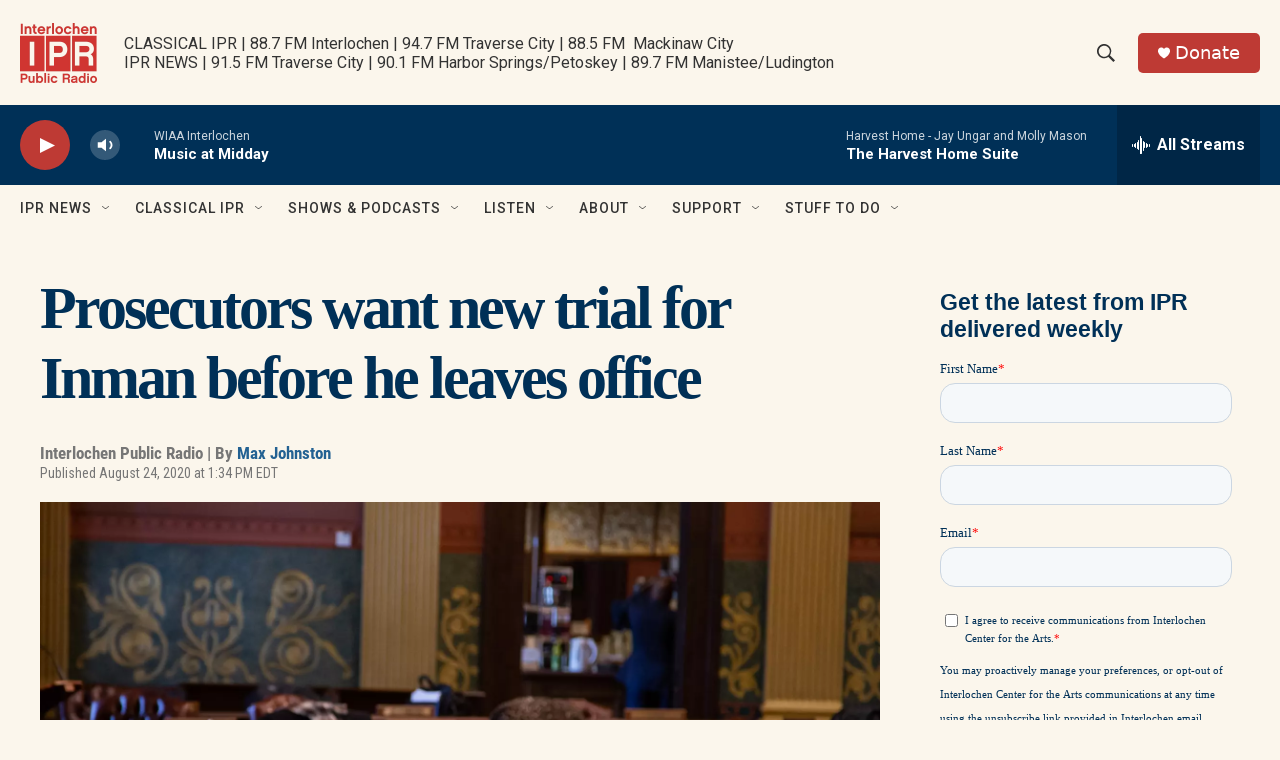

--- FILE ---
content_type: text/html;charset=UTF-8
request_url: https://www.interlochenpublicradio.org/news/2020-08-24/prosecutors-want-new-trial-for-inman-before-he-leaves-office
body_size: 33986
content:
<!DOCTYPE html>
<html class="ArtP aside" lang="en">
    <head>
    <meta charset="UTF-8">

    

    <style data-cssvarsponyfill="true">
        :root { --siteBgColorInverse: #383e56; --primaryTextColorInverse: #fbf6ec; --secondaryTextColorInverse: #cccccc; --tertiaryTextColorInverse: #cccccc; --headerBgColorInverse: #000000; --headerBorderColorInverse: #858585; --headerTextColorInverse: #fbf6ec; --headerTextColorHoverInverse: #ffffff; --secC1_Inverse: #a2a2a2; --secC4_Inverse: #282828; --headerNavBarBgColorInverse: #121212; --headerMenuBgColorInverse: #ffffff; --headerMenuTextColorInverse: #6b2b85; --headerMenuTextColorHoverInverse: #6b2b85; --liveBlogTextColorInverse: #ffffff; --applyButtonColorInverse: #4485D5; --applyButtonTextColorInverse: #4485D5; --siteBgColor: #fbf6ec; --primaryTextColor: #383e56; --secondaryTextColor: #666666; --secC1: #767676; --secC4: #fbf6ec; --secC5: #ffffff; --siteBgColor: #fbf6ec; --siteInverseBgColor: #000000; --linkColor: #236192; --linkHoverColor: #9dbce0; --headerBgColor: #fbf6ec; --headerBgColorInverse: #000000; --headerBorderColor: #003057; --headerBorderColorInverse: #858585; --tertiaryTextColor: #383e56; --headerTextColor: #333333; --headerTextColorHover: #333333; --buttonTextColor: #ffffff; --headerNavBarBgColor: #fbf6ec; --headerNavBarTextColor: #333333; --headerMenuBgColor: #fbf6ec; --headerMenuTextColor: #333333; --headerMenuTextColorHover: #236192; --liveBlogTextColor: #383e56; --applyButtonColor: #194173; --applyButtonTextColor: #2c4273; --primaryColor1: #003057; --primaryColor2: #be3a34; --breakingColor: #be3a34; --secC2: #cccccc; --secC3: #e6e6e6; --secC5: #ffffff; --linkColor: #236192; --linkHoverColor: #9dbce0; --donateBGColor: #be3a34; --headerIconColor: #ffffff; --hatButtonBgColor: #ffffff; --hatButtonBgHoverColor: #411c58; --hatButtonBorderColor: #411c58; --hatButtonBorderHoverColor: #ffffff; --hatButtoniconColor: #d62021; --hatButtonTextColor: #411c58; --hatButtonTextHoverColor: #ffffff; --footerTextColor: #ffffff; --footerTextBgColor: #ffffff; --footerPartnersBgColor: #000000; --listBorderColor: #383e56; --gridBorderColor: #003057; --tagButtonBorderColor: #003057; --tagButtonTextColor: #003057; --breakingTextColor: #ffffff; --sectionTextColor: #ffffff; --contentWidth: 1240px; --primaryHeadlineFont: sans-serif; --secHlFont: sans-serif; --bodyFont: sans-serif; --colorWhite: #ffffff; --colorBlack: #000000;} .fonts-loaded { --primaryHeadlineFont: "Roboto Condensed"; --secHlFont: "Roboto Condensed"; --bodyFont: "Roboto"; --liveBlogBodyFont: "Roboto";}
    </style>

    
    
    <meta name="twitter:card" content="summary_large_image"/>
    
    
    
    
    <meta name="twitter:description" content="In documents filed in federal court Friday, U.S. prosecutors say they want to take State Rep. Larry Inman (R-Williamsburg) to court before he leaves…"/>
    
    
    <meta name="twitter:image" content="https://npr.brightspotcdn.com/dims4/default/dfe3b39/2147483647/strip/true/crop/2400x1350+0+164/resize/1200x675!/quality/90/?url=http%3A%2F%2Fnpr-brightspot.s3.amazonaws.com%2Flegacy%2Fsites%2Fwiaa%2Ffiles%2F202008%2Fdesk_0_0.jpeg"/>

    
    
    
    
    <meta name="twitter:title" content="Prosecutors want new trial for Inman before he leaves office"/>
    

    <meta property="fb:app_id" content="327388425643615">


    <meta property="og:title" content="Prosecutors want new trial for Inman before he leaves office">

    <meta property="og:url" content="https://www.interlochenpublicradio.org/news/2020-08-24/prosecutors-want-new-trial-for-inman-before-he-leaves-office">

    <meta property="og:image" content="https://npr.brightspotcdn.com/dims4/default/b0726b0/2147483647/strip/true/crop/2400x1260+0+209/resize/1200x630!/quality/90/?url=http%3A%2F%2Fnpr-brightspot.s3.amazonaws.com%2Flegacy%2Fsites%2Fwiaa%2Ffiles%2F202008%2Fdesk_0_0.jpeg">

    
    <meta property="og:image:url" content="https://npr.brightspotcdn.com/dims4/default/b0726b0/2147483647/strip/true/crop/2400x1260+0+209/resize/1200x630!/quality/90/?url=http%3A%2F%2Fnpr-brightspot.s3.amazonaws.com%2Flegacy%2Fsites%2Fwiaa%2Ffiles%2F202008%2Fdesk_0_0.jpeg">
    
    <meta property="og:image:width" content="1200">
    <meta property="og:image:height" content="630">
    <meta property="og:image:type" content="image/jpeg">
    

    <meta property="og:description" content="In documents filed in federal court Friday, U.S. prosecutors say they want to take State Rep. Larry Inman (R-Williamsburg) to court before he leaves…">

    <meta property="og:site_name" content="Interlochen Public Radio ">



    <meta property="og:type" content="article">

    <meta property="article:author" content="https://www.interlochenpublicradio.org/people/max-johnston">

    <meta property="article:published_time" content="2020-08-24T17:34:39">

    <meta property="article:modified_time" content="2020-08-24T17:34:37">

    <meta property="article:section" content="IPR News">

    <meta property="article:tag" content="News">

    <meta property="article:tag" content="Representative Larry Inman">

    <meta property="article:tag" content="Crime">

    <meta property="article:tag" content="court">

<meta name="robots" content="max-image-preview:large">



    <link data-cssvarsponyfill="true" class="Webpack-css" rel="stylesheet" href="https://npr.brightspotcdn.com/resource/00000177-1bc0-debb-a57f-dfcf4a950000/styleguide/All.min.0db89f2a608a6b13cec2d9fc84f71c45.gz.css">

    

    <style>.FooterNavigation-items-item {
    display: inline-block
}</style>
<style>[class*='-articleBody'] > ul,
[class*='-articleBody'] > ul ul {
    list-style-type: disc;
}</style>
<style>/********** General Layout *******/

.Enh {margin-top: 4px !important; margin-bottom: 4px !important;}
 

.BlogPage-pageHeading, .SectionPage-pageHeading, .SeriesPage-pageHeading, .TagPage-pageHeading {
    margin: 0px 0 30px 0px !important;
}



h1 {font-family: "Playfair Display" !important; font-weight:600 !important; color: #003057 !important; letter-spacing:-.05em !important; margin:0px !important; margin-bottom:30px !important;}

 @media only screen and (min-width: 1024px)
{.OneOffPage-aside-content {
    margin-top: 13px;
    }}
    
@media only screen and (min-width: 768px)
{.OneOffPage-aside-content {
    margin-top: 13px;
}}


	 @media only screen and (min-width: 1024px){
	.TwoColumnContainer7030-column:first-of-type {
    width: 71%;
}       
         
.TwoColumnContainer7030-column:nth-of-type(2)>:not(:last-child) {
    margin-bottom: 20px;
    }
	}

.FourColumnContainer-column>:not(:last-child), .OneColumnContainer-column>:not(:last-child), .ThreeColumnContainer-column>:not(:last-child), .TwoColumnContainer3070-column>:not(:last-child), .TwoColumnContainer5050-column>:not(:last-child), .TwoColumnContainer7030-column>:not(:last-child) {
    margin-bottom: 15px;
}

.RichTextBody table tr:first-child td {
    padding-top: 0;}

.RichTextBody table tr td {
    padding-top: 6px;
}

.Figure-credit-container {display:none;}

.TagPage-breadcrumbs-wrapper {display:none;}


.ArticlePage-content, .AuthorPage-content, .BlogPostPage-content, .LiveBlogPage-content, .OneOffPage-content, .PCEP-content, .RSEP-content {
  margin: 0 auto;

  padding: 0px 10px 10px 10px;
    padding-right: 20px;
    padding-left: 20px;
}

td {
    padding: 4px !important;
}




/* Fonts and Font Styles */

p, body, h1, h2, h3, h4, h5, h6, a, div, span {font-smooth:always;}



/* **************** HEADER ***************  */

   .Page-header {
background: rgb(242,229,203);
background: linear-gradient(90deg, rgba(242,229,203,1) 0%, rgba(238,219,177,1) 67%, rgba(224,201,147,1) 100%);
  border-bottom: 0px solid var(--secondaryColor4);
  display: block;
  position: -webkit-sticky;
  position: sticky;
  top: 0;
  z-index: 51;
      box-shadow: 0 8px 6px -6px black;
     
    
 
    }

    @media only screen and (min-width: 1240px)
{
.Page-header-logo {
    display: -ms-flexbox;
    display: flex;
    max-height: 100px;
    margin-right: 15px;   margin-top:15px
        margin-bottom:15px;}
		
		
    .Page-header-logo img {height:100px; max-height:100px;
       margin-top:15px
        margin-bottom:15px;} 
    
.Page-header-top-bar {
    padding: 0;
    position: relative;
    height: 130px;
}

    
    
    .Page-header-tagline {
    color: #003057;
    font-weight: 700;
    font-size: 1.5em;

    line-height: 19px;

        letter-spacing:-.05em;
        font-smooth:always;
}
}    

/************** Sidebar **************/

@media only screen and (min-width: 768px) {
.Enhancement[data-align-center] {
    margin: 00px auto;
    margin-bottom:10px;
    width: 100%;
    }

.Figure {
    padding-bottom: 0px !important;
}
}


.RichTextModule {
    padding-bottom: 0px;
}

   .ListF-header-title  {    letter-spacing: -.05em;
    color: #383e56;
    font-size: 1.4em !important;
        font-weight: 200;}
    
    .EpisodesListA-header-title, .EpisodesListB-header-title, .EventForm-header-title, .Form-header-title, .ListB-header-title, .ListC-header-title, .ListD-header-title, .ListE-header-title, .ListF-header-title, .ListG-header-title, .ListH-header-title, .ListHeader-title, .ListPeople-header-title, .ListRelatedContent-header-title, .ListTitles-header-title, .RadioTabs-header-title, .ShowsListB-header-title, .Tabs-header-title, .VideoModule-header-title {
  letter-spacing: -.05em;
  color: #383e56;
  font-size: 1.4em !important;
  font-weight: 700;
}

/********************************************/



.HomePage-main {margin: auto !important;}

.AlertBar {background-color:#236192 !important;
max-width: 100%  !important;
margin: 0 auto 0px !important;}

.AlertBar-message {color: #ffffff !important;}



/**************** Drop Down Menu *****************/

.Page-header-nav-bar .NavigationItem .NavigationItem-items, .Page-header-nav-bar .NavigationItem .NavigationItem-items-placeholder
  {  box-shadow: rgba(50, 50, 93, 0.25) 0px 6px 12px -2px, rgba(0, 0, 0, 0.3) 0px 3px 7px -3px;
     border:0px 1px 1px 1px solid #cccccc !important;
    border-radius:3px 3px 3px 3px !important;}  

 
.NavigationItem .NavigationLink:hover {
  color: #ffffff;
 background-color: #003057 !important;
     background: #003057 !important;
}



    
    .NavigationItem-text a, .NavigationItem-text span {
  display: block;
  padding: 13.33333333px 0;
  width: 100%;
  font-size: 16px;
  letter-spacing: -.03em;
  color: #003057 !important;
}
    
/*Author Page*/
.AuthorPage-name {margin-bottom: 0px !important;}
/* News Story */
.ArtP-breadcrumbs-wrapper {display: none;}
.ArtP-wrapper {margin-top: 0px;}
/* Radio Show Page */
.RadioShowPage-main {border-top: none;}
/* Radio Episode Page */
.RSEP-parentInfo {display: none !important;}

/* Podcast Episode Page */

.PCEP-breadcrumbs-wrapper {display:none !important;}

.PCEP-wrapper {
  margin-top: 0px !important;
    padding:0px !important;
}

.FranchisePage-main, .PodcastPage-main, .RadioShowPage-main {border-top: 0px;}

.PCEP-parentInfo {display:none !important;}

.ArticlePage-headline, .BlogPostPage-headline, .LiveBlogPage-headline, .PCEP-headline, .RSEP-headline {
  font-size: var(--headline-1);
  color: var(--primaryTextColor);
  font-weight: 700;
  line-height: 1.3 !important;
    letter-spacing:-.o5em !important;
}


div.ArticlePage-datePublished {font-size:10px !important;
font-weight:300 !important;}

.PCEP-tags-list {<a href="https://www.classicalsprouts.org" class="Link">Classical Sprouts</a> !important;}

/*  Podcast Show One Off Page */


.OneOffPage-breadcrumbs-wrapper {display:none !important;}
.OneOffPage-wrapper {
  margin-top: 0px !important;
    padding:0px !important;
}

/* This is just responsive code from the page. . . .@media only screen and (min-width: 768px)
.OneOffPage-pageLead {
    margin: 20px 0 40px;
}*/


.OneOffPage-pageLead {
    margin: 10px 0 0px !important;
}

.OneOffPage-mainContent {
    margin: 0px 0 !important;
}


body > div.OneOffPage-content > div.PromoAudioEpisode-description {display:none !important;}

/* FONTS  */


.PromoA-title {
  font-size: 24px !important;
  font-weight: 700;
  line-height: 1.16;
letter-spacing:-.05em;
    color: #383e56;}


.RichTextBody p {
  margin: 0px 0 !important;
    margin-bottom: 1.5em !important;
}

@media only screen and (min-width: 768px) {
.Enhancement[data-align-center] {
    margin: 0px auto !important;
    width: 100%;
    padding: 0px;
    }}

/* SITE SEARCH */

.SearchFilter, .SearchResultsModule-filters-title, .SearchResultsModule-filters-content, .EventSearchResultsModule-filters-title, .EventSearchResultsModule-filters-content, .EventSearchResultsModule-filters-query-heading, .EventSearchResultsModule-aside, .EventSearchResultsModule-filters-apply, .EventSearchResultsModule-filters-query {
    background-color: #FBF6EC;
}

.EventSearchResultsModule-filters-extra {
    background-color: #FBF6EC; padding-bottom: 0px;
}</style>
<style>.PromoC-TV-content {
    display: flex;
    flex-flow: column;
    --jl-title-3: 4.5rem;
    text-align: center;
}

.PromoC-TV-description {
    --body-2: 1.8rem;
}

.PromoC-TV-media {
    order: 5;
}

.PromoC-TV-image-info {
    order: 6;
}

.PromoC-content {
    --title-1: 3.5rem;
    display: flex;
    flex-flow: column;
}

.PromoC-media {
    order: 4;
}

.PromoC-byline {
    margin-top: 0;
}

.PromoC-title {
    margin-bottom: 0;
}

.PromoC-audio-label {
    margin-top: 0;
    margin-bottom: 1.5rem;
}

@media only screen and (min-width: 768px) {
   .PromoC-TV-content {
    --jl-title-3: 5.5rem;
   }
    
    .PromoC-TV-description {
    --body-2: 2.2rem;
}
    
   .PromoC-content {
    --title-1: 3.8rem;
   }
}

.HomePage-main > * {
    padding-bottom: 20px;
}</style>


    <meta name="viewport" content="width=device-width, initial-scale=1, viewport-fit=cover"><title>Prosecutors want new trial for Inman before he leaves office | Interlochen Public Radio </title><meta name="description" content="In documents filed in federal court Friday, U.S. prosecutors say they want to take State Rep. Larry Inman (R-Williamsburg) to court before he leaves…"><link rel="canonical" href="https://www.interlochenpublicradio.org/news/2020-08-24/prosecutors-want-new-trial-for-inman-before-he-leaves-office"><meta name="brightspot.contentId" content="00000178-7efd-ddab-a97a-7efd7dbd0001"><link rel="apple-touch-icon"sizes="180x180"href="/apple-touch-icon.png"><link rel="icon"type="image/png"href="/favicon-32x32.png"><link rel="icon"type="image/png"href="/favicon-16x16.png">
    
    
    <meta name="brightspot-dataLayer" content="{
  &quot;author&quot; : &quot;Max Johnston&quot;,
  &quot;bspStoryId&quot; : &quot;00000178-7efd-ddab-a97a-7efd7dbd0001&quot;,
  &quot;category&quot; : &quot;IPR News&quot;,
  &quot;inlineAudio&quot; : 0,
  &quot;keywords&quot; : &quot;News,Representative Larry Inman,Crime,court&quot;,
  &quot;nprCmsSite&quot; : true,
  &quot;nprStoryId&quot; : &quot;905485385&quot;,
  &quot;pageType&quot; : &quot;news-story&quot;,
  &quot;program&quot; : &quot;Morning Edition, All Things Considered&quot;,
  &quot;publishedDate&quot; : &quot;2020-08-24T13:34:39Z&quot;,
  &quot;siteName&quot; : &quot;Interlochen Public Radio &quot;,
  &quot;station&quot; : &quot;Interlochen Public Radio&quot;,
  &quot;stationOrgId&quot; : &quot;1177&quot;,
  &quot;storyOrgId&quot; : &quot;0&quot;,
  &quot;storyTheme&quot; : &quot;news-story&quot;,
  &quot;storyTitle&quot; : &quot;Prosecutors want new trial for Inman before he leaves office&quot;,
  &quot;timezone&quot; : &quot;America/New_York&quot;,
  &quot;wordCount&quot; : 0,
  &quot;series&quot; : &quot;&quot;
}">
    <script id="brightspot-dataLayer">
        (function () {
            var dataValue = document.head.querySelector('meta[name="brightspot-dataLayer"]').content;
            if (dataValue) {
                window.brightspotDataLayer = JSON.parse(dataValue);
            }
        })();
    </script>

    

    

    
    <script src="https://npr.brightspotcdn.com/resource/00000177-1bc0-debb-a57f-dfcf4a950000/styleguide/All.min.b8d8be2a9ae36160a988e0da535bd976.gz.js" async></script>
    

    <script async="async" src="https://securepubads.g.doubleclick.net/tag/js/gpt.js"></script>
<script type="text/javascript">
    // Google tag setup
    var googletag = googletag || {};
    googletag.cmd = googletag.cmd || [];

    googletag.cmd.push(function () {
        // @see https://developers.google.com/publisher-tag/reference#googletag.PubAdsService_enableLazyLoad
        googletag.pubads().enableLazyLoad({
            fetchMarginPercent: 100, // fetch and render ads within this % of viewport
            renderMarginPercent: 100,
            mobileScaling: 1  // Same on mobile.
        });

        googletag.pubads().enableSingleRequest()
        googletag.pubads().enableAsyncRendering()
        googletag.pubads().collapseEmptyDivs()
        googletag.pubads().disableInitialLoad()
        googletag.enableServices()
    })
</script>
<script type="application/ld+json">{"@context":"http://schema.org","@type":"ListenAction","name":"Prosecutors want new trial for Inman before he leaves office"}</script><meta name="gtm-dataLayer" content="{
  &quot;gtmAuthor&quot; : &quot;Max Johnston&quot;,
  &quot;gtmBspStoryId&quot; : &quot;00000178-7efd-ddab-a97a-7efd7dbd0001&quot;,
  &quot;gtmCategory&quot; : &quot;IPR News&quot;,
  &quot;gtmInlineAudio&quot; : 0,
  &quot;gtmKeywords&quot; : &quot;News,Representative Larry Inman,Crime,court&quot;,
  &quot;gtmNprCmsSite&quot; : true,
  &quot;gtmNprStoryId&quot; : &quot;905485385&quot;,
  &quot;gtmPageType&quot; : &quot;news-story&quot;,
  &quot;gtmProgram&quot; : &quot;Morning Edition, All Things Considered&quot;,
  &quot;gtmPublishedDate&quot; : &quot;2020-08-24T13:34:39Z&quot;,
  &quot;gtmSiteName&quot; : &quot;Interlochen Public Radio &quot;,
  &quot;gtmStation&quot; : &quot;Interlochen Public Radio&quot;,
  &quot;gtmStationOrgId&quot; : &quot;1177&quot;,
  &quot;gtmStoryOrgId&quot; : &quot;0&quot;,
  &quot;gtmStoryTheme&quot; : &quot;news-story&quot;,
  &quot;gtmStoryTitle&quot; : &quot;Prosecutors want new trial for Inman before he leaves office&quot;,
  &quot;gtmTimezone&quot; : &quot;America/New_York&quot;,
  &quot;gtmWordCount&quot; : 0,
  &quot;gtmSeries&quot; : &quot;&quot;
}"><script>

    (function () {
        var dataValue = document.head.querySelector('meta[name="gtm-dataLayer"]').content;
        if (dataValue) {
            window.dataLayer = window.dataLayer || [];
            dataValue = JSON.parse(dataValue);
            dataValue['event'] = 'gtmFirstView';
            window.dataLayer.push(dataValue);
        }
    })();

    (function(w,d,s,l,i){w[l]=w[l]||[];w[l].push({'gtm.start':
            new Date().getTime(),event:'gtm.js'});var f=d.getElementsByTagName(s)[0],
        j=d.createElement(s),dl=l!='dataLayer'?'&l='+l:'';j.async=true;j.src=
        'https://www.googletagmanager.com/gtm.js?id='+i+dl;f.parentNode.insertBefore(j,f);
})(window,document,'script','dataLayer','GTM-N39QFDR');</script><script type="application/ld+json">{"@context":"http://schema.org","@type":"BreadcrumbList","itemListElement":[{"@context":"http://schema.org","@type":"ListItem","item":"https://www.interlochenpublicradio.org/ipr-news","name":"IPR News","position":"1"}]}</script><script>

  window.fbAsyncInit = function() {
      FB.init({
          
              appId : '327388425643615',
          
          xfbml : true,
          version : 'v2.9'
      });
  };

  (function(d, s, id){
     var js, fjs = d.getElementsByTagName(s)[0];
     if (d.getElementById(id)) {return;}
     js = d.createElement(s); js.id = id;
     js.src = "//connect.facebook.net/en_US/sdk.js";
     fjs.parentNode.insertBefore(js, fjs);
   }(document, 'script', 'facebook-jssdk'));
</script>
<script type="application/ld+json">{"@context":"http://schema.org","@type":"NewsArticle","author":[{"@context":"http://schema.org","@type":"Person","name":"Max Johnston","url":"https://www.interlochenpublicradio.org/people/max-johnston"}],"dateModified":"2020-08-24T13:34:37Z","datePublished":"2020-08-24T13:34:39Z","headline":"Prosecutors want new trial for Inman before he leaves office","image":{"@context":"http://schema.org","@type":"ImageObject","url":"https://npr.brightspotcdn.com/legacy/sites/wiaa/files/202008/desk_0_0.jpeg"},"mainEntityOfPage":{"@type":"NewsArticle","@id":"https://www.interlochenpublicradio.org/news/2020-08-24/prosecutors-want-new-trial-for-inman-before-he-leaves-office"},"publisher":{"@type":"Organization","name":"INTERLOCHEN","logo":{"@context":"http://schema.org","@type":"ImageObject","height":"60","url":"https://npr.brightspotcdn.com/dims4/default/139d92b/2147483647/resize/x60/quality/90/?url=http%3A%2F%2Fnpr-brightspot.s3.amazonaws.com%2F23%2Fd5%2F49820acf4e9eb2285da8e208a281%2Fipr-logo-cherry-red.png","width":"77"}}}</script><script>window.addEventListener('DOMContentLoaded', (event) => {
    window.nulldurationobserver = new MutationObserver(function (mutations) {
        document.querySelectorAll('.StreamPill-duration').forEach(pill => { 
      if (pill.innerText == "LISTENNULL") {
         pill.innerText = "LISTEN"
      } 
    });
      });

      window.nulldurationobserver.observe(document.body, {
        childList: true,
        subtree: true
      });
});
</script>


    <script>
        var head = document.getElementsByTagName('head')
        head = head[0]
        var link = document.createElement('link');
        link.setAttribute('href', 'https://fonts.googleapis.com/css?family=Roboto Condensed|Roboto|Roboto:400,500,700&display=swap');
        var relList = link.relList;

        if (relList && relList.supports('preload')) {
            link.setAttribute('as', 'style');
            link.setAttribute('rel', 'preload');
            link.setAttribute('onload', 'this.rel="stylesheet"');
            link.setAttribute('crossorigin', 'anonymous');
        } else {
            link.setAttribute('rel', 'stylesheet');
        }

        head.appendChild(link);
    </script>
</head>


    <body class="Page-body" data-content-width="1240px">
    <noscript>
    <iframe src="https://www.googletagmanager.com/ns.html?id=GTM-N39QFDR" height="0" width="0" style="display:none;visibility:hidden"></iframe>
</noscript>
        

    <!-- Putting icons here, so we don't have to include in a bunch of -body hbs's -->
<svg xmlns="http://www.w3.org/2000/svg" style="display:none" id="iconsMap1" class="iconsMap">
    <symbol id="play-icon" viewBox="0 0 115 115">
        <polygon points="0,0 115,57.5 0,115" fill="currentColor" />
    </symbol>
    <symbol id="grid" viewBox="0 0 32 32">
            <g>
                <path d="M6.4,5.7 C6.4,6.166669 6.166669,6.4 5.7,6.4 L0.7,6.4 C0.233331,6.4 0,6.166669 0,5.7 L0,0.7 C0,0.233331 0.233331,0 0.7,0 L5.7,0 C6.166669,0 6.4,0.233331 6.4,0.7 L6.4,5.7 Z M19.2,5.7 C19.2,6.166669 18.966669,6.4 18.5,6.4 L13.5,6.4 C13.033331,6.4 12.8,6.166669 12.8,5.7 L12.8,0.7 C12.8,0.233331 13.033331,0 13.5,0 L18.5,0 C18.966669,0 19.2,0.233331 19.2,0.7 L19.2,5.7 Z M32,5.7 C32,6.166669 31.766669,6.4 31.3,6.4 L26.3,6.4 C25.833331,6.4 25.6,6.166669 25.6,5.7 L25.6,0.7 C25.6,0.233331 25.833331,0 26.3,0 L31.3,0 C31.766669,0 32,0.233331 32,0.7 L32,5.7 Z M6.4,18.5 C6.4,18.966669 6.166669,19.2 5.7,19.2 L0.7,19.2 C0.233331,19.2 0,18.966669 0,18.5 L0,13.5 C0,13.033331 0.233331,12.8 0.7,12.8 L5.7,12.8 C6.166669,12.8 6.4,13.033331 6.4,13.5 L6.4,18.5 Z M19.2,18.5 C19.2,18.966669 18.966669,19.2 18.5,19.2 L13.5,19.2 C13.033331,19.2 12.8,18.966669 12.8,18.5 L12.8,13.5 C12.8,13.033331 13.033331,12.8 13.5,12.8 L18.5,12.8 C18.966669,12.8 19.2,13.033331 19.2,13.5 L19.2,18.5 Z M32,18.5 C32,18.966669 31.766669,19.2 31.3,19.2 L26.3,19.2 C25.833331,19.2 25.6,18.966669 25.6,18.5 L25.6,13.5 C25.6,13.033331 25.833331,12.8 26.3,12.8 L31.3,12.8 C31.766669,12.8 32,13.033331 32,13.5 L32,18.5 Z M6.4,31.3 C6.4,31.766669 6.166669,32 5.7,32 L0.7,32 C0.233331,32 0,31.766669 0,31.3 L0,26.3 C0,25.833331 0.233331,25.6 0.7,25.6 L5.7,25.6 C6.166669,25.6 6.4,25.833331 6.4,26.3 L6.4,31.3 Z M19.2,31.3 C19.2,31.766669 18.966669,32 18.5,32 L13.5,32 C13.033331,32 12.8,31.766669 12.8,31.3 L12.8,26.3 C12.8,25.833331 13.033331,25.6 13.5,25.6 L18.5,25.6 C18.966669,25.6 19.2,25.833331 19.2,26.3 L19.2,31.3 Z M32,31.3 C32,31.766669 31.766669,32 31.3,32 L26.3,32 C25.833331,32 25.6,31.766669 25.6,31.3 L25.6,26.3 C25.6,25.833331 25.833331,25.6 26.3,25.6 L31.3,25.6 C31.766669,25.6 32,25.833331 32,26.3 L32,31.3 Z" id=""></path>
            </g>
    </symbol>
    <symbol id="radio-stream" width="18" height="19" viewBox="0 0 18 19">
        <g fill="currentColor" fill-rule="nonzero">
            <path d="M.5 8c-.276 0-.5.253-.5.565v1.87c0 .312.224.565.5.565s.5-.253.5-.565v-1.87C1 8.253.776 8 .5 8zM2.5 8c-.276 0-.5.253-.5.565v1.87c0 .312.224.565.5.565s.5-.253.5-.565v-1.87C3 8.253 2.776 8 2.5 8zM3.5 7c-.276 0-.5.276-.5.617v3.766c0 .34.224.617.5.617s.5-.276.5-.617V7.617C4 7.277 3.776 7 3.5 7zM5.5 6c-.276 0-.5.275-.5.613v5.774c0 .338.224.613.5.613s.5-.275.5-.613V6.613C6 6.275 5.776 6 5.5 6zM6.5 4c-.276 0-.5.26-.5.58v8.84c0 .32.224.58.5.58s.5-.26.5-.58V4.58C7 4.26 6.776 4 6.5 4zM8.5 0c-.276 0-.5.273-.5.61v17.78c0 .337.224.61.5.61s.5-.273.5-.61V.61C9 .273 8.776 0 8.5 0zM9.5 2c-.276 0-.5.274-.5.612v14.776c0 .338.224.612.5.612s.5-.274.5-.612V2.612C10 2.274 9.776 2 9.5 2zM11.5 5c-.276 0-.5.276-.5.616v8.768c0 .34.224.616.5.616s.5-.276.5-.616V5.616c0-.34-.224-.616-.5-.616zM12.5 6c-.276 0-.5.262-.5.584v4.832c0 .322.224.584.5.584s.5-.262.5-.584V6.584c0-.322-.224-.584-.5-.584zM14.5 7c-.276 0-.5.29-.5.647v3.706c0 .357.224.647.5.647s.5-.29.5-.647V7.647C15 7.29 14.776 7 14.5 7zM15.5 8c-.276 0-.5.253-.5.565v1.87c0 .312.224.565.5.565s.5-.253.5-.565v-1.87c0-.312-.224-.565-.5-.565zM17.5 8c-.276 0-.5.253-.5.565v1.87c0 .312.224.565.5.565s.5-.253.5-.565v-1.87c0-.312-.224-.565-.5-.565z"/>
        </g>
    </symbol>
    <symbol id="icon-magnify" viewBox="0 0 31 31">
        <g>
            <path fill-rule="evenodd" d="M22.604 18.89l-.323.566 8.719 8.8L28.255 31l-8.719-8.8-.565.404c-2.152 1.346-4.386 2.018-6.7 2.018-3.39 0-6.284-1.21-8.679-3.632C1.197 18.568 0 15.66 0 12.27c0-3.39 1.197-6.283 3.592-8.678C5.987 1.197 8.88 0 12.271 0c3.39 0 6.283 1.197 8.678 3.592 2.395 2.395 3.593 5.288 3.593 8.679 0 2.368-.646 4.574-1.938 6.62zM19.162 5.77C17.322 3.925 15.089 3 12.46 3c-2.628 0-4.862.924-6.702 2.77C3.92 7.619 3 9.862 3 12.5c0 2.639.92 4.882 2.76 6.73C7.598 21.075 9.832 22 12.46 22c2.629 0 4.862-.924 6.702-2.77C21.054 17.33 22 15.085 22 12.5c0-2.586-.946-4.83-2.838-6.73z"/>
        </g>
    </symbol>
    <symbol id="burger-menu" viewBox="0 0 14 10">
        <g>
            <path fill-rule="evenodd" d="M0 5.5v-1h14v1H0zM0 1V0h14v1H0zm0 9V9h14v1H0z"></path>
        </g>
    </symbol>
    <symbol id="close-x" viewBox="0 0 14 14">
        <g>
            <path fill-rule="nonzero" d="M6.336 7L0 .664.664 0 7 6.336 13.336 0 14 .664 7.664 7 14 13.336l-.664.664L7 7.664.664 14 0 13.336 6.336 7z"></path>
        </g>
    </symbol>
    <symbol id="share-more-arrow" viewBox="0 0 512 512" style="enable-background:new 0 0 512 512;">
        <g>
            <g>
                <path d="M512,241.7L273.643,3.343v156.152c-71.41,3.744-138.015,33.337-188.958,84.28C30.075,298.384,0,370.991,0,448.222v60.436
                    l29.069-52.985c45.354-82.671,132.173-134.027,226.573-134.027c5.986,0,12.004,0.212,18.001,0.632v157.779L512,241.7z
                    M255.642,290.666c-84.543,0-163.661,36.792-217.939,98.885c26.634-114.177,129.256-199.483,251.429-199.483h15.489V78.131
                    l163.568,163.568L304.621,405.267V294.531l-13.585-1.683C279.347,291.401,267.439,290.666,255.642,290.666z"></path>
            </g>
        </g>
    </symbol>
    <symbol id="chevron" viewBox="0 0 100 100">
        <g>
            <path d="M22.4566257,37.2056786 L-21.4456527,71.9511488 C-22.9248661,72.9681457 -24.9073712,72.5311671 -25.8758148,70.9765924 L-26.9788683,69.2027424 C-27.9450684,67.6481676 -27.5292733,65.5646602 -26.0500598,64.5484493 L20.154796,28.2208967 C21.5532435,27.2597011 23.3600078,27.2597011 24.759951,28.2208967 L71.0500598,64.4659264 C72.5292733,65.4829232 72.9450684,67.5672166 71.9788683,69.1217913 L70.8750669,70.8956413 C69.9073712,72.4502161 67.9241183,72.8848368 66.4449048,71.8694118 L22.4566257,37.2056786 Z" id="Transparent-Chevron" transform="translate(22.500000, 50.000000) rotate(90.000000) translate(-22.500000, -50.000000) "></path>
        </g>
    </symbol>
</svg>

<svg xmlns="http://www.w3.org/2000/svg" style="display:none" id="iconsMap2" class="iconsMap">
    <symbol id="mono-icon-facebook" viewBox="0 0 10 19">
        <path fill-rule="evenodd" d="M2.707 18.25V10.2H0V7h2.707V4.469c0-1.336.375-2.373 1.125-3.112C4.582.62 5.578.25 6.82.25c1.008 0 1.828.047 2.461.14v2.848H7.594c-.633 0-1.067.14-1.301.422-.188.235-.281.61-.281 1.125V7H9l-.422 3.2H6.012v8.05H2.707z"></path>
    </symbol>
    <symbol id="mono-icon-instagram" viewBox="0 0 17 17">
        <g>
            <path fill-rule="evenodd" d="M8.281 4.207c.727 0 1.4.182 2.022.545a4.055 4.055 0 0 1 1.476 1.477c.364.62.545 1.294.545 2.021 0 .727-.181 1.4-.545 2.021a4.055 4.055 0 0 1-1.476 1.477 3.934 3.934 0 0 1-2.022.545c-.726 0-1.4-.182-2.021-.545a4.055 4.055 0 0 1-1.477-1.477 3.934 3.934 0 0 1-.545-2.021c0-.727.182-1.4.545-2.021A4.055 4.055 0 0 1 6.26 4.752a3.934 3.934 0 0 1 2.021-.545zm0 6.68a2.54 2.54 0 0 0 1.864-.774 2.54 2.54 0 0 0 .773-1.863 2.54 2.54 0 0 0-.773-1.863 2.54 2.54 0 0 0-1.864-.774 2.54 2.54 0 0 0-1.863.774 2.54 2.54 0 0 0-.773 1.863c0 .727.257 1.348.773 1.863a2.54 2.54 0 0 0 1.863.774zM13.45 4.03c-.023.258-.123.48-.299.668a.856.856 0 0 1-.65.281.913.913 0 0 1-.668-.28.913.913 0 0 1-.281-.669c0-.258.094-.48.281-.668a.913.913 0 0 1 .668-.28c.258 0 .48.093.668.28.187.188.281.41.281.668zm2.672.95c.023.656.035 1.746.035 3.269 0 1.523-.017 2.62-.053 3.287-.035.668-.134 1.248-.298 1.74a4.098 4.098 0 0 1-.967 1.53 4.098 4.098 0 0 1-1.53.966c-.492.164-1.072.264-1.74.3-.668.034-1.763.052-3.287.052-1.523 0-2.619-.018-3.287-.053-.668-.035-1.248-.146-1.74-.334a3.747 3.747 0 0 1-1.53-.931 4.098 4.098 0 0 1-.966-1.53c-.164-.492-.264-1.072-.299-1.74C.424 10.87.406 9.773.406 8.25S.424 5.63.46 4.963c.035-.668.135-1.248.299-1.74.21-.586.533-1.096.967-1.53A4.098 4.098 0 0 1 3.254.727c.492-.164 1.072-.264 1.74-.3C5.662.394 6.758.376 8.281.376c1.524 0 2.62.018 3.287.053.668.035 1.248.135 1.74.299a4.098 4.098 0 0 1 2.496 2.496c.165.492.27 1.078.317 1.757zm-1.687 7.91c.14-.399.234-1.032.28-1.899.024-.515.036-1.242.036-2.18V7.689c0-.961-.012-1.688-.035-2.18-.047-.89-.14-1.524-.281-1.899a2.537 2.537 0 0 0-1.512-1.511c-.375-.14-1.008-.235-1.899-.282a51.292 51.292 0 0 0-2.18-.035H7.72c-.938 0-1.664.012-2.18.035-.867.047-1.5.141-1.898.282a2.537 2.537 0 0 0-1.512 1.511c-.14.375-.234 1.008-.281 1.899a51.292 51.292 0 0 0-.036 2.18v1.125c0 .937.012 1.664.036 2.18.047.866.14 1.5.28 1.898.306.726.81 1.23 1.513 1.511.398.141 1.03.235 1.898.282.516.023 1.242.035 2.18.035h1.125c.96 0 1.687-.012 2.18-.035.89-.047 1.523-.141 1.898-.282.726-.304 1.23-.808 1.512-1.511z"></path>
        </g>
    </symbol>
    <symbol id="mono-icon-email" viewBox="0 0 512 512">
        <g>
            <path d="M67,148.7c11,5.8,163.8,89.1,169.5,92.1c5.7,3,11.5,4.4,20.5,4.4c9,0,14.8-1.4,20.5-4.4c5.7-3,158.5-86.3,169.5-92.1
                c4.1-2.1,11-5.9,12.5-10.2c2.6-7.6-0.2-10.5-11.3-10.5H257H65.8c-11.1,0-13.9,3-11.3,10.5C56,142.9,62.9,146.6,67,148.7z"></path>
            <path d="M455.7,153.2c-8.2,4.2-81.8,56.6-130.5,88.1l82.2,92.5c2,2,2.9,4.4,1.8,5.6c-1.2,1.1-3.8,0.5-5.9-1.4l-98.6-83.2
                c-14.9,9.6-25.4,16.2-27.2,17.2c-7.7,3.9-13.1,4.4-20.5,4.4c-7.4,0-12.8-0.5-20.5-4.4c-1.9-1-12.3-7.6-27.2-17.2l-98.6,83.2
                c-2,2-4.7,2.6-5.9,1.4c-1.2-1.1-0.3-3.6,1.7-5.6l82.1-92.5c-48.7-31.5-123.1-83.9-131.3-88.1c-8.8-4.5-9.3,0.8-9.3,4.9
                c0,4.1,0,205,0,205c0,9.3,13.7,20.9,23.5,20.9H257h185.5c9.8,0,21.5-11.7,21.5-20.9c0,0,0-201,0-205
                C464,153.9,464.6,148.7,455.7,153.2z"></path>
        </g>
    </symbol>
    <symbol id="default-image" width="24" height="24" viewBox="0 0 24 24" fill="none" stroke="currentColor" stroke-width="2" stroke-linecap="round" stroke-linejoin="round" class="feather feather-image">
        <rect x="3" y="3" width="18" height="18" rx="2" ry="2"></rect>
        <circle cx="8.5" cy="8.5" r="1.5"></circle>
        <polyline points="21 15 16 10 5 21"></polyline>
    </symbol>
    <symbol id="icon-email" width="18px" viewBox="0 0 20 14">
        <g id="Symbols" stroke="none" stroke-width="1" fill="none" fill-rule="evenodd" stroke-linecap="round" stroke-linejoin="round">
            <g id="social-button-bar" transform="translate(-125.000000, -8.000000)" stroke="#000000">
                <g id="Group-2" transform="translate(120.000000, 0.000000)">
                    <g id="envelope" transform="translate(6.000000, 9.000000)">
                        <path d="M17.5909091,10.6363636 C17.5909091,11.3138182 17.0410909,11.8636364 16.3636364,11.8636364 L1.63636364,11.8636364 C0.958909091,11.8636364 0.409090909,11.3138182 0.409090909,10.6363636 L0.409090909,1.63636364 C0.409090909,0.958090909 0.958909091,0.409090909 1.63636364,0.409090909 L16.3636364,0.409090909 C17.0410909,0.409090909 17.5909091,0.958090909 17.5909091,1.63636364 L17.5909091,10.6363636 L17.5909091,10.6363636 Z" id="Stroke-406"></path>
                        <polyline id="Stroke-407" points="17.1818182 0.818181818 9 7.36363636 0.818181818 0.818181818"></polyline>
                    </g>
                </g>
            </g>
        </g>
    </symbol>
    <symbol id="mono-icon-print" viewBox="0 0 12 12">
        <g fill-rule="evenodd">
            <path fill-rule="nonzero" d="M9 10V7H3v3H1a1 1 0 0 1-1-1V4a1 1 0 0 1 1-1h10a1 1 0 0 1 1 1v3.132A2.868 2.868 0 0 1 9.132 10H9zm.5-4.5a1 1 0 1 0 0-2 1 1 0 0 0 0 2zM3 0h6v2H3z"></path>
            <path d="M4 8h4v4H4z"></path>
        </g>
    </symbol>
    <symbol id="mono-icon-copylink" viewBox="0 0 12 12">
        <g fill-rule="evenodd">
            <path d="M10.199 2.378c.222.205.4.548.465.897.062.332.016.614-.132.774L8.627 6.106c-.187.203-.512.232-.75-.014a.498.498 0 0 0-.706.028.499.499 0 0 0 .026.706 1.509 1.509 0 0 0 2.165-.04l1.903-2.06c.37-.398.506-.98.382-1.636-.105-.557-.392-1.097-.77-1.445L9.968.8C9.591.452 9.03.208 8.467.145 7.803.072 7.233.252 6.864.653L4.958 2.709a1.509 1.509 0 0 0 .126 2.161.5.5 0 1 0 .68-.734c-.264-.218-.26-.545-.071-.747L7.597 1.33c.147-.16.425-.228.76-.19.353.038.71.188.931.394l.91.843.001.001zM1.8 9.623c-.222-.205-.4-.549-.465-.897-.062-.332-.016-.614.132-.774l1.905-2.057c.187-.203.512-.232.75.014a.498.498 0 0 0 .706-.028.499.499 0 0 0-.026-.706 1.508 1.508 0 0 0-2.165.04L.734 7.275c-.37.399-.506.98-.382 1.637.105.557.392 1.097.77 1.445l.91.843c.376.35.937.594 1.5.656.664.073 1.234-.106 1.603-.507L7.04 9.291a1.508 1.508 0 0 0-.126-2.16.5.5 0 0 0-.68.734c.264.218.26.545.071.747l-1.904 2.057c-.147.16-.425.228-.76.191-.353-.038-.71-.188-.931-.394l-.91-.843z"></path>
            <path d="M8.208 3.614a.5.5 0 0 0-.707.028L3.764 7.677a.5.5 0 0 0 .734.68L8.235 4.32a.5.5 0 0 0-.027-.707"></path>
        </g>
    </symbol>
    <symbol id="mono-icon-linkedin" viewBox="0 0 16 17">
        <g fill-rule="evenodd">
            <path d="M3.734 16.125H.464V5.613h3.27zM2.117 4.172c-.515 0-.96-.188-1.336-.563A1.825 1.825 0 0 1 .22 2.273c0-.515.187-.96.562-1.335.375-.375.82-.563 1.336-.563.516 0 .961.188 1.336.563.375.375.563.82.563 1.335 0 .516-.188.961-.563 1.336-.375.375-.82.563-1.336.563zM15.969 16.125h-3.27v-5.133c0-.844-.07-1.453-.21-1.828-.259-.633-.762-.95-1.512-.95s-1.278.282-1.582.845c-.235.421-.352 1.043-.352 1.863v5.203H5.809V5.613h3.128v1.442h.036c.234-.469.609-.856 1.125-1.16.562-.375 1.218-.563 1.968-.563 1.524 0 2.59.48 3.2 1.441.468.774.703 1.97.703 3.586v5.766z"></path>
        </g>
    </symbol>
    <symbol id="mono-icon-pinterest" viewBox="0 0 512 512">
        <g>
            <path d="M256,32C132.3,32,32,132.3,32,256c0,91.7,55.2,170.5,134.1,205.2c-0.6-15.6-0.1-34.4,3.9-51.4
                c4.3-18.2,28.8-122.1,28.8-122.1s-7.2-14.3-7.2-35.4c0-33.2,19.2-58,43.2-58c20.4,0,30.2,15.3,30.2,33.6
                c0,20.5-13.1,51.1-19.8,79.5c-5.6,23.8,11.9,43.1,35.4,43.1c42.4,0,71-54.5,71-119.1c0-49.1-33.1-85.8-93.2-85.8
                c-67.9,0-110.3,50.7-110.3,107.3c0,19.5,5.8,33.3,14.8,43.9c4.1,4.9,4.7,6.9,3.2,12.5c-1.1,4.1-3.5,14-4.6,18
                c-1.5,5.7-6.1,7.7-11.2,5.6c-31.3-12.8-45.9-47-45.9-85.6c0-63.6,53.7-139.9,160.1-139.9c85.5,0,141.8,61.9,141.8,128.3
                c0,87.9-48.9,153.5-120.9,153.5c-24.2,0-46.9-13.1-54.7-27.9c0,0-13,51.6-15.8,61.6c-4.7,17.3-14,34.5-22.5,48
                c20.1,5.9,41.4,9.2,63.5,9.2c123.7,0,224-100.3,224-224C480,132.3,379.7,32,256,32z"></path>
        </g>
    </symbol>
    <symbol id="mono-icon-tumblr" viewBox="0 0 512 512">
        <g>
            <path d="M321.2,396.3c-11.8,0-22.4-2.8-31.5-8.3c-6.9-4.1-11.5-9.6-14-16.4c-2.6-6.9-3.6-22.3-3.6-46.4V224h96v-64h-96V48h-61.9
                c-2.7,21.5-7.5,44.7-14.5,58.6c-7,13.9-14,25.8-25.6,35.7c-11.6,9.9-25.6,17.9-41.9,23.3V224h48v140.4c0,19,2,33.5,5.9,43.5
                c4,10,11.1,19.5,21.4,28.4c10.3,8.9,22.8,15.7,37.3,20.5c14.6,4.8,31.4,7.2,50.4,7.2c16.7,0,30.3-1.7,44.7-5.1
                c14.4-3.4,30.5-9.3,48.2-17.6v-65.6C363.2,389.4,342.3,396.3,321.2,396.3z"></path>
        </g>
    </symbol>
    <symbol id="mono-icon-twitter" viewBox="0 0 1200 1227">
        <g>
            <path d="M714.163 519.284L1160.89 0H1055.03L667.137 450.887L357.328 0H0L468.492 681.821L0 1226.37H105.866L515.491
            750.218L842.672 1226.37H1200L714.137 519.284H714.163ZM569.165 687.828L521.697 619.934L144.011 79.6944H306.615L611.412
            515.685L658.88 583.579L1055.08 1150.3H892.476L569.165 687.854V687.828Z" fill="white"></path>
        </g>
    </symbol>
    <symbol id="mono-icon-youtube" viewBox="0 0 512 512">
        <g>
            <path fill-rule="evenodd" d="M508.6,148.8c0-45-33.1-81.2-74-81.2C379.2,65,322.7,64,265,64c-3,0-6,0-9,0s-6,0-9,0c-57.6,0-114.2,1-169.6,3.6
                c-40.8,0-73.9,36.4-73.9,81.4C1,184.6-0.1,220.2,0,255.8C-0.1,291.4,1,327,3.4,362.7c0,45,33.1,81.5,73.9,81.5
                c58.2,2.7,117.9,3.9,178.6,3.8c60.8,0.2,120.3-1,178.6-3.8c40.9,0,74-36.5,74-81.5c2.4-35.7,3.5-71.3,3.4-107
                C512.1,220.1,511,184.5,508.6,148.8z M207,353.9V157.4l145,98.2L207,353.9z"></path>
        </g>
    </symbol>
    <symbol id="mono-icon-flipboard" viewBox="0 0 500 500">
        <g>
            <path d="M0,0V500H500V0ZM400,200H300V300H200V400H100V100H400Z"></path>
        </g>
    </symbol>
    <symbol id="mono-icon-bluesky" viewBox="0 0 568 501">
        <g>
            <path d="M123.121 33.6637C188.241 82.5526 258.281 181.681 284 234.873C309.719 181.681 379.759 82.5526 444.879
            33.6637C491.866 -1.61183 568 -28.9064 568 57.9464C568 75.2916 558.055 203.659 552.222 224.501C531.947 296.954
            458.067 315.434 392.347 304.249C507.222 323.8 536.444 388.56 473.333 453.32C353.473 576.312 301.061 422.461
            287.631 383.039C285.169 375.812 284.017 372.431 284 375.306C283.983 372.431 282.831 375.812 280.369 383.039C266.939
            422.461 214.527 576.312 94.6667 453.32C31.5556 388.56 60.7778 323.8 175.653 304.249C109.933 315.434 36.0535
            296.954 15.7778 224.501C9.94525 203.659 0 75.2916 0 57.9464C0 -28.9064 76.1345 -1.61183 123.121 33.6637Z"
            fill="white">
            </path>
        </g>
    </symbol>
    <symbol id="mono-icon-threads" viewBox="0 0 192 192">
        <g>
            <path d="M141.537 88.9883C140.71 88.5919 139.87 88.2104 139.019 87.8451C137.537 60.5382 122.616 44.905 97.5619 44.745C97.4484 44.7443 97.3355 44.7443 97.222 44.7443C82.2364 44.7443 69.7731 51.1409 62.102 62.7807L75.881 72.2328C81.6116 63.5383 90.6052 61.6848 97.2286 61.6848C97.3051 61.6848 97.3819 61.6848 97.4576 61.6855C105.707 61.7381 111.932 64.1366 115.961 68.814C118.893 72.2193 120.854 76.925 121.825 82.8638C114.511 81.6207 106.601 81.2385 98.145 81.7233C74.3247 83.0954 59.0111 96.9879 60.0396 116.292C60.5615 126.084 65.4397 134.508 73.775 140.011C80.8224 144.663 89.899 146.938 99.3323 146.423C111.79 145.74 121.563 140.987 128.381 132.296C133.559 125.696 136.834 117.143 138.28 106.366C144.217 109.949 148.617 114.664 151.047 120.332C155.179 129.967 155.42 145.8 142.501 158.708C131.182 170.016 117.576 174.908 97.0135 175.059C74.2042 174.89 56.9538 167.575 45.7381 153.317C35.2355 139.966 29.8077 120.682 29.6052 96C29.8077 71.3178 35.2355 52.0336 45.7381 38.6827C56.9538 24.4249 74.2039 17.11 97.0132 16.9405C119.988 17.1113 137.539 24.4614 149.184 38.788C154.894 45.8136 159.199 54.6488 162.037 64.9503L178.184 60.6422C174.744 47.9622 169.331 37.0357 161.965 27.974C147.036 9.60668 125.202 0.195148 97.0695 0H96.9569C68.8816 0.19447 47.2921 9.6418 32.7883 28.0793C19.8819 44.4864 13.2244 67.3157 13.0007 95.9325L13 96L13.0007 96.0675C13.2244 124.684 19.8819 147.514 32.7883 163.921C47.2921 182.358 68.8816 191.806 96.9569 192H97.0695C122.03 191.827 139.624 185.292 154.118 170.811C173.081 151.866 172.51 128.119 166.26 113.541C161.776 103.087 153.227 94.5962 141.537 88.9883ZM98.4405 129.507C88.0005 130.095 77.1544 125.409 76.6196 115.372C76.2232 107.93 81.9158 99.626 99.0812 98.6368C101.047 98.5234 102.976 98.468 104.871 98.468C111.106 98.468 116.939 99.0737 122.242 100.233C120.264 124.935 108.662 128.946 98.4405 129.507Z" fill="white"></path>
        </g>
    </symbol>
 </svg>

<svg xmlns="http://www.w3.org/2000/svg" style="display:none" id="iconsMap3" class="iconsMap">
    <symbol id="volume-mute" x="0px" y="0px" viewBox="0 0 24 24" style="enable-background:new 0 0 24 24;">
        <polygon fill="currentColor" points="11,5 6,9 2,9 2,15 6,15 11,19 "/>
        <line style="fill:none;stroke:currentColor;stroke-width:2;stroke-linecap:round;stroke-linejoin:round;" x1="23" y1="9" x2="17" y2="15"/>
        <line style="fill:none;stroke:currentColor;stroke-width:2;stroke-linecap:round;stroke-linejoin:round;" x1="17" y1="9" x2="23" y2="15"/>
    </symbol>
    <symbol id="volume-low" x="0px" y="0px" viewBox="0 0 24 24" style="enable-background:new 0 0 24 24;" xml:space="preserve">
        <polygon fill="currentColor" points="11,5 6,9 2,9 2,15 6,15 11,19 "/>
    </symbol>
    <symbol id="volume-mid" x="0px" y="0px" viewBox="0 0 24 24" style="enable-background:new 0 0 24 24;">
        <polygon fill="currentColor" points="11,5 6,9 2,9 2,15 6,15 11,19 "/>
        <path style="fill:none;stroke:currentColor;stroke-width:2;stroke-linecap:round;stroke-linejoin:round;" d="M15.5,8.5c2,2,2,5.1,0,7.1"/>
    </symbol>
    <symbol id="volume-high" x="0px" y="0px" viewBox="0 0 24 24" style="enable-background:new 0 0 24 24;">
        <polygon fill="currentColor" points="11,5 6,9 2,9 2,15 6,15 11,19 "/>
        <path style="fill:none;stroke:currentColor;stroke-width:2;stroke-linecap:round;stroke-linejoin:round;" d="M19.1,4.9c3.9,3.9,3.9,10.2,0,14.1 M15.5,8.5c2,2,2,5.1,0,7.1"/>
    </symbol>
    <symbol id="pause-icon" viewBox="0 0 12 16">
        <rect x="0" y="0" width="4" height="16" fill="currentColor"></rect>
        <rect x="8" y="0" width="4" height="16" fill="currentColor"></rect>
    </symbol>
    <symbol id="heart" viewBox="0 0 24 24">
        <g>
            <path d="M12 4.435c-1.989-5.399-12-4.597-12 3.568 0 4.068 3.06 9.481 12 14.997 8.94-5.516 12-10.929 12-14.997 0-8.118-10-8.999-12-3.568z"/>
        </g>
    </symbol>
    <symbol id="icon-location" width="24" height="24" viewBox="0 0 24 24" fill="currentColor" stroke="currentColor" stroke-width="2" stroke-linecap="round" stroke-linejoin="round" class="feather feather-map-pin">
        <path d="M21 10c0 7-9 13-9 13s-9-6-9-13a9 9 0 0 1 18 0z" fill="currentColor" fill-opacity="1"></path>
        <circle cx="12" cy="10" r="5" fill="#ffffff"></circle>
    </symbol>
    <symbol id="icon-ticket" width="23px" height="15px" viewBox="0 0 23 15">
        <g stroke="none" stroke-width="1" fill="none" fill-rule="evenodd">
            <g transform="translate(-625.000000, -1024.000000)">
                <g transform="translate(625.000000, 1024.000000)">
                    <path d="M0,12.057377 L0,3.94262296 C0.322189879,4.12588308 0.696256938,4.23076923 1.0952381,4.23076923 C2.30500469,4.23076923 3.28571429,3.26645946 3.28571429,2.07692308 C3.28571429,1.68461385 3.17904435,1.31680209 2.99266757,1 L20.0073324,1 C19.8209556,1.31680209 19.7142857,1.68461385 19.7142857,2.07692308 C19.7142857,3.26645946 20.6949953,4.23076923 21.9047619,4.23076923 C22.3037431,4.23076923 22.6778101,4.12588308 23,3.94262296 L23,12.057377 C22.6778101,11.8741169 22.3037431,11.7692308 21.9047619,11.7692308 C20.6949953,11.7692308 19.7142857,12.7335405 19.7142857,13.9230769 C19.7142857,14.3153862 19.8209556,14.6831979 20.0073324,15 L2.99266757,15 C3.17904435,14.6831979 3.28571429,14.3153862 3.28571429,13.9230769 C3.28571429,12.7335405 2.30500469,11.7692308 1.0952381,11.7692308 C0.696256938,11.7692308 0.322189879,11.8741169 -2.13162821e-14,12.057377 Z" fill="currentColor"></path>
                    <path d="M14.5,0.533333333 L14.5,15.4666667" stroke="#FFFFFF" stroke-linecap="square" stroke-dasharray="2"></path>
                </g>
            </g>
        </g>
    </symbol>
    <symbol id="icon-refresh" width="24" height="24" viewBox="0 0 24 24" fill="none" stroke="currentColor" stroke-width="2" stroke-linecap="round" stroke-linejoin="round" class="feather feather-refresh-cw">
        <polyline points="23 4 23 10 17 10"></polyline>
        <polyline points="1 20 1 14 7 14"></polyline>
        <path d="M3.51 9a9 9 0 0 1 14.85-3.36L23 10M1 14l4.64 4.36A9 9 0 0 0 20.49 15"></path>
    </symbol>

    <symbol>
    <g id="mono-icon-link-post" stroke="none" stroke-width="1" fill="none" fill-rule="evenodd">
        <g transform="translate(-313.000000, -10148.000000)" fill="#000000" fill-rule="nonzero">
            <g transform="translate(306.000000, 10142.000000)">
                <path d="M14.0614027,11.2506973 L14.3070318,11.2618997 C15.6181751,11.3582102 16.8219637,12.0327684 17.6059678,13.1077805 C17.8500396,13.4424472 17.7765978,13.9116075 17.441931,14.1556793 C17.1072643,14.3997511 16.638104,14.3263093 16.3940322,13.9916425 C15.8684436,13.270965 15.0667922,12.8217495 14.1971448,12.7578692 C13.3952042,12.6989624 12.605753,12.9728728 12.0021966,13.5148801 L11.8552806,13.6559298 L9.60365896,15.9651545 C8.45118119,17.1890154 8.4677248,19.1416686 9.64054436,20.3445766 C10.7566428,21.4893084 12.5263723,21.5504727 13.7041492,20.5254372 L13.8481981,20.3916503 L15.1367586,19.070032 C15.4259192,18.7734531 15.9007548,18.7674393 16.1973338,19.0565998 C16.466951,19.3194731 16.4964317,19.7357968 16.282313,20.0321436 L16.2107659,20.117175 L14.9130245,21.4480474 C13.1386707,23.205741 10.3106091,23.1805355 8.5665371,21.3917196 C6.88861294,19.6707486 6.81173139,16.9294487 8.36035888,15.1065701 L8.5206409,14.9274155 L10.7811785,12.6088842 C11.6500838,11.7173642 12.8355419,11.2288664 14.0614027,11.2506973 Z M22.4334629,7.60828039 C24.1113871,9.32925141 24.1882686,12.0705513 22.6396411,13.8934299 L22.4793591,14.0725845 L20.2188215,16.3911158 C19.2919892,17.3420705 18.0049901,17.8344754 16.6929682,17.7381003 C15.3818249,17.6417898 14.1780363,16.9672316 13.3940322,15.8922195 C13.1499604,15.5575528 13.2234022,15.0883925 13.558069,14.8443207 C13.8927357,14.6002489 14.361896,14.6736907 14.6059678,15.0083575 C15.1315564,15.729035 15.9332078,16.1782505 16.8028552,16.2421308 C17.6047958,16.3010376 18.394247,16.0271272 18.9978034,15.4851199 L19.1447194,15.3440702 L21.396341,13.0348455 C22.5488188,11.8109846 22.5322752,9.85833141 21.3594556,8.65542337 C20.2433572,7.51069163 18.4736277,7.44952726 17.2944986,8.47594561 L17.1502735,8.60991269 L15.8541776,9.93153101 C15.5641538,10.2272658 15.0893026,10.2318956 14.7935678,9.94187181 C14.524718,9.67821384 14.4964508,9.26180596 14.7114324,8.96608447 L14.783227,8.88126205 L16.0869755,7.55195256 C17.8613293,5.79425896 20.6893909,5.81946452 22.4334629,7.60828039 Z" id="Icon-Link"></path>
            </g>
        </g>
    </g>
    </symbol>
    <symbol id="icon-passport-badge" viewBox="0 0 80 80">
        <g fill="none" fill-rule="evenodd">
            <path fill="#5680FF" d="M0 0L80 0 0 80z" transform="translate(-464.000000, -281.000000) translate(100.000000, 180.000000) translate(364.000000, 101.000000)"/>
            <g fill="#FFF" fill-rule="nonzero">
                <path d="M17.067 31.676l-3.488-11.143-11.144-3.488 11.144-3.488 3.488-11.144 3.488 11.166 11.143 3.488-11.143 3.466-3.488 11.143zm4.935-19.567l1.207.373 2.896-4.475-4.497 2.895.394 1.207zm-9.871 0l.373-1.207-4.497-2.895 2.895 4.475 1.229-.373zm9.871 9.893l-.373 1.207 4.497 2.896-2.895-4.497-1.229.394zm-9.871 0l-1.207-.373-2.895 4.497 4.475-2.895-.373-1.229zm22.002-4.935c0 9.41-7.634 17.066-17.066 17.066C7.656 34.133 0 26.5 0 17.067 0 7.634 7.634 0 17.067 0c9.41 0 17.066 7.634 17.066 17.067zm-2.435 0c0-8.073-6.559-14.632-14.631-14.632-8.073 0-14.632 6.559-14.632 14.632 0 8.072 6.559 14.631 14.632 14.631 8.072-.022 14.631-6.58 14.631-14.631z" transform="translate(-464.000000, -281.000000) translate(100.000000, 180.000000) translate(364.000000, 101.000000) translate(6.400000, 6.400000)"/>
            </g>
        </g>
    </symbol>
    <symbol id="icon-passport-badge-circle" viewBox="0 0 45 45">
        <g fill="none" fill-rule="evenodd">
            <circle cx="23.5" cy="23" r="20.5" fill="#5680FF"/>
            <g fill="#FFF" fill-rule="nonzero">
                <path d="M17.067 31.676l-3.488-11.143-11.144-3.488 11.144-3.488 3.488-11.144 3.488 11.166 11.143 3.488-11.143 3.466-3.488 11.143zm4.935-19.567l1.207.373 2.896-4.475-4.497 2.895.394 1.207zm-9.871 0l.373-1.207-4.497-2.895 2.895 4.475 1.229-.373zm9.871 9.893l-.373 1.207 4.497 2.896-2.895-4.497-1.229.394zm-9.871 0l-1.207-.373-2.895 4.497 4.475-2.895-.373-1.229zm22.002-4.935c0 9.41-7.634 17.066-17.066 17.066C7.656 34.133 0 26.5 0 17.067 0 7.634 7.634 0 17.067 0c9.41 0 17.066 7.634 17.066 17.067zm-2.435 0c0-8.073-6.559-14.632-14.631-14.632-8.073 0-14.632 6.559-14.632 14.632 0 8.072 6.559 14.631 14.632 14.631 8.072-.022 14.631-6.58 14.631-14.631z" transform="translate(-464.000000, -281.000000) translate(100.000000, 180.000000) translate(364.000000, 101.000000) translate(6.400000, 6.400000)"/>
            </g>
        </g>
    </symbol>
    <symbol id="icon-pbs-charlotte-passport-navy" viewBox="0 0 401 42">
        <g fill="none" fill-rule="evenodd">
            <g transform="translate(-91.000000, -1361.000000) translate(89.000000, 1275.000000) translate(2.828125, 86.600000) translate(217.623043, -0.000000)">
                <circle cx="20.435" cy="20.435" r="20.435" fill="#5680FF"/>
                <path fill="#FFF" fill-rule="nonzero" d="M20.435 36.115l-3.743-11.96-11.96-3.743 11.96-3.744 3.743-11.96 3.744 11.984 11.96 3.743-11.96 3.72-3.744 11.96zm5.297-21l1.295.4 3.108-4.803-4.826 3.108.423 1.295zm-10.594 0l.4-1.295-4.826-3.108 3.108 4.803 1.318-.4zm10.594 10.617l-.4 1.295 4.826 3.108-3.107-4.826-1.319.423zm-10.594 0l-1.295-.4-3.107 4.826 4.802-3.107-.4-1.319zm23.614-5.297c0 10.1-8.193 18.317-18.317 18.317-10.1 0-18.316-8.193-18.316-18.317 0-10.123 8.193-18.316 18.316-18.316 10.1 0 18.317 8.193 18.317 18.316zm-2.614 0c0-8.664-7.039-15.703-15.703-15.703S4.732 11.772 4.732 20.435c0 8.664 7.04 15.703 15.703 15.703 8.664-.023 15.703-7.063 15.703-15.703z"/>
            </g>
            <path fill="currentColor" fill-rule="nonzero" d="M4.898 31.675v-8.216h2.1c2.866 0 5.075-.658 6.628-1.975 1.554-1.316 2.33-3.217 2.33-5.703 0-2.39-.729-4.19-2.187-5.395-1.46-1.206-3.59-1.81-6.391-1.81H0v23.099h4.898zm1.611-12.229H4.898V12.59h2.227c1.338 0 2.32.274 2.947.821.626.548.94 1.396.94 2.544 0 1.137-.374 2.004-1.122 2.599-.748.595-1.875.892-3.38.892zm22.024 12.229c2.612 0 4.68-.59 6.201-1.77 1.522-1.18 2.283-2.823 2.283-4.93 0-1.484-.324-2.674-.971-3.57-.648-.895-1.704-1.506-3.168-1.832v-.158c1.074-.18 1.935-.711 2.583-1.596.648-.885.972-2.017.972-3.397 0-2.032-.74-3.515-2.22-4.447-1.48-.932-3.858-1.398-7.133-1.398H19.89v23.098h8.642zm-.9-13.95h-2.844V12.59h2.575c1.401 0 2.425.192 3.073.576.648.385.972 1.02.972 1.904 0 .948-.298 1.627-.893 2.038-.595.41-1.556.616-2.883.616zm.347 9.905H24.79v-6.02h3.033c2.739 0 4.108.96 4.108 2.876 0 1.064-.321 1.854-.964 2.37-.642.516-1.638.774-2.986.774zm18.343 4.36c2.676 0 4.764-.6 6.265-1.8 1.5-1.201 2.251-2.844 2.251-4.93 0-1.506-.4-2.778-1.2-3.815-.801-1.038-2.281-2.072-4.44-3.105-1.633-.779-2.668-1.319-3.105-1.619-.437-.3-.755-.61-.955-.932-.2-.321-.3-.698-.3-1.13 0-.695.247-1.258.742-1.69.495-.432 1.206-.648 2.133-.648.78 0 1.572.1 2.377.3.806.2 1.825.553 3.058 1.059l1.58-3.808c-1.19-.516-2.33-.916-3.421-1.2-1.09-.285-2.236-.427-3.436-.427-2.444 0-4.358.585-5.743 1.754-1.385 1.169-2.078 2.775-2.078 4.818 0 1.085.211 2.033.632 2.844.422.811.985 1.522 1.69 2.133.706.61 1.765 1.248 3.176 1.912 1.506.716 2.504 1.237 2.994 1.564.49.326.861.666 1.114 1.019.253.353.38.755.38 1.208 0 .811-.288 1.422-.862 1.833-.574.41-1.398.616-2.472.616-.896 0-1.883-.142-2.963-.426-1.08-.285-2.398-.775-3.957-1.47v4.55c1.896.927 4.076 1.39 6.54 1.39zm29.609 0c2.338 0 4.455-.394 6.351-1.184v-4.108c-2.307.811-4.27 1.216-5.893 1.216-3.865 0-5.798-2.575-5.798-7.725 0-2.475.506-4.405 1.517-5.79 1.01-1.385 2.438-2.078 4.281-2.078.843 0 1.701.153 2.575.458.874.306 1.743.664 2.607 1.075l1.58-3.982c-2.265-1.084-4.519-1.627-6.762-1.627-2.201 0-4.12.482-5.759 1.446-1.637.963-2.893 2.348-3.768 4.155-.874 1.806-1.31 3.91-1.31 6.311 0 3.813.89 6.738 2.67 8.777 1.78 2.038 4.35 3.057 7.709 3.057zm15.278-.315v-8.31c0-2.054.3-3.54.9-4.456.601-.916 1.575-1.374 2.923-1.374 1.896 0 2.844 1.274 2.844 3.823v10.317h4.819V20.157c0-2.085-.537-3.686-1.612-4.802-1.074-1.117-2.649-1.675-4.724-1.675-2.338 0-4.044.864-5.118 2.59h-.253l.11-1.421c.074-1.443.111-2.36.111-2.749V7.092h-4.819v24.583h4.82zm20.318.316c1.38 0 2.499-.198 3.357-.593.859-.395 1.693-1.103 2.504-2.125h.127l.932 2.402h3.365v-11.77c0-2.107-.632-3.676-1.896-4.708-1.264-1.033-3.08-1.549-5.45-1.549-2.476 0-4.73.532-6.762 1.596l1.595 3.254c1.907-.853 3.566-1.28 4.977-1.28 1.833 0 2.749.896 2.749 2.687v.774l-3.065.094c-2.644.095-4.621.588-5.932 1.478-1.312.89-1.967 2.272-1.967 4.147 0 1.79.487 3.17 1.461 4.14.974.968 2.31 1.453 4.005 1.453zm1.817-3.524c-1.559 0-2.338-.679-2.338-2.038 0-.948.342-1.653 1.027-2.117.684-.463 1.727-.716 3.128-.758l1.864-.063v1.453c0 1.064-.334 1.917-1.003 2.56-.669.642-1.562.963-2.678.963zm17.822 3.208v-8.99c0-1.422.429-2.528 1.287-3.318.859-.79 2.057-1.185 3.594-1.185.559 0 1.033.053 1.422.158l.364-4.518c-.432-.095-.975-.142-1.628-.142-1.095 0-2.109.303-3.04.908-.933.606-1.673 1.404-2.22 2.394h-.237l-.711-2.97h-3.65v17.663h4.819zm14.267 0V7.092h-4.819v24.583h4.819zm12.07.316c2.708 0 4.82-.811 6.336-2.433 1.517-1.622 2.275-3.871 2.275-6.746 0-1.854-.347-3.47-1.043-4.85-.695-1.38-1.69-2.439-2.986-3.176-1.295-.738-2.79-1.106-4.486-1.106-2.728 0-4.845.8-6.351 2.401-1.507 1.601-2.26 3.845-2.26 6.73 0 1.854.348 3.476 1.043 4.867.695 1.39 1.69 2.456 2.986 3.199 1.295.742 2.791 1.114 4.487 1.114zm.064-3.871c-1.295 0-2.23-.448-2.804-1.343-.574-.895-.861-2.217-.861-3.965 0-1.76.284-3.073.853-3.942.569-.87 1.495-1.304 2.78-1.304 1.296 0 2.228.437 2.797 1.312.569.874.853 2.185.853 3.934 0 1.758-.282 3.083-.845 3.973-.564.89-1.488 1.335-2.773 1.335zm18.154 3.87c1.748 0 3.222-.268 4.423-.805v-3.586c-1.18.368-2.19.552-3.033.552-.632 0-1.14-.163-1.525-.49-.384-.326-.576-.831-.576-1.516V17.63h4.945v-3.618h-4.945v-3.76h-3.081l-1.39 3.728-2.655 1.611v2.039h2.307v8.515c0 1.949.44 3.41 1.32 4.384.879.974 2.282 1.462 4.21 1.462zm13.619 0c1.748 0 3.223-.268 4.423-.805v-3.586c-1.18.368-2.19.552-3.033.552-.632 0-1.14-.163-1.524-.49-.385-.326-.577-.831-.577-1.516V17.63h4.945v-3.618h-4.945v-3.76h-3.08l-1.391 3.728-2.654 1.611v2.039h2.306v8.515c0 1.949.44 3.41 1.32 4.384.879.974 2.282 1.462 4.21 1.462zm15.562 0c1.38 0 2.55-.102 3.508-.308.958-.205 1.859-.518 2.701-.94v-3.728c-1.032.484-2.022.837-2.97 1.058-.948.222-1.954.332-3.017.332-1.37 0-2.433-.384-3.192-1.153-.758-.769-1.164-1.838-1.216-3.207h11.39v-2.338c0-2.507-.695-4.471-2.085-5.893-1.39-1.422-3.333-2.133-5.83-2.133-2.612 0-4.658.808-6.137 2.425-1.48 1.617-2.22 3.905-2.22 6.864 0 2.876.8 5.098 2.401 6.668 1.601 1.569 3.824 2.354 6.667 2.354zm2.686-11.153h-6.762c.085-1.19.416-2.11.996-2.757.579-.648 1.38-.972 2.401-.972 1.022 0 1.833.324 2.433.972.6.648.911 1.566.932 2.757zM270.555 31.675v-8.216h2.102c2.864 0 5.074-.658 6.627-1.975 1.554-1.316 2.33-3.217 2.33-5.703 0-2.39-.729-4.19-2.188-5.395-1.458-1.206-3.589-1.81-6.39-1.81h-7.378v23.099h4.897zm1.612-12.229h-1.612V12.59h2.228c1.338 0 2.32.274 2.946.821.627.548.94 1.396.94 2.544 0 1.137-.373 2.004-1.121 2.599-.748.595-1.875.892-3.381.892zm17.3 12.545c1.38 0 2.5-.198 3.357-.593.859-.395 1.694-1.103 2.505-2.125h.126l.932 2.402h3.365v-11.77c0-2.107-.632-3.676-1.896-4.708-1.264-1.033-3.08-1.549-5.45-1.549-2.475 0-4.73.532-6.762 1.596l1.596 3.254c1.906-.853 3.565-1.28 4.976-1.28 1.833 0 2.75.896 2.75 2.687v.774l-3.066.094c-2.643.095-4.62.588-5.932 1.478-1.311.89-1.967 2.272-1.967 4.147 0 1.79.487 3.17 1.461 4.14.975.968 2.31 1.453 4.005 1.453zm1.817-3.524c-1.559 0-2.338-.679-2.338-2.038 0-.948.342-1.653 1.027-2.117.684-.463 1.727-.716 3.128-.758l1.864-.063v1.453c0 1.064-.334 1.917-1.003 2.56-.669.642-1.561.963-2.678.963zm17.79 3.524c2.507 0 4.39-.474 5.648-1.422 1.259-.948 1.888-2.328 1.888-4.14 0-.874-.152-1.627-.458-2.259-.305-.632-.78-1.19-1.422-1.674-.642-.485-1.653-1.006-3.033-1.565-1.548-.621-2.552-1.09-3.01-1.406-.458-.316-.687-.69-.687-1.121 0-.77.71-1.154 2.133-1.154.8 0 1.585.121 2.354.364.769.242 1.595.553 2.48.932l1.454-3.476c-2.012-.927-4.082-1.39-6.21-1.39-2.232 0-3.957.429-5.173 1.287-1.217.859-1.825 2.073-1.825 3.642 0 .916.145 1.688.434 2.315.29.626.753 1.182 1.39 1.666.638.485 1.636 1.011 2.995 1.58.947.4 1.706.75 2.275 1.05.568.301.969.57 1.2.807.232.237.348.545.348.924 0 1.01-.874 1.516-2.623 1.516-.853 0-1.84-.142-2.962-.426-1.122-.284-2.13-.637-3.025-1.059v3.982c.79.337 1.637.592 2.543.766.906.174 2.001.26 3.286.26zm15.658 0c2.506 0 4.389-.474 5.648-1.422 1.258-.948 1.888-2.328 1.888-4.14 0-.874-.153-1.627-.459-2.259-.305-.632-.779-1.19-1.421-1.674-.643-.485-1.654-1.006-3.034-1.565-1.548-.621-2.551-1.09-3.01-1.406-.458-.316-.687-.69-.687-1.121 0-.77.711-1.154 2.133-1.154.8 0 1.585.121 2.354.364.769.242 1.596.553 2.48.932l1.454-3.476c-2.012-.927-4.081-1.39-6.209-1.39-2.233 0-3.957.429-5.174 1.287-1.216.859-1.825 2.073-1.825 3.642 0 .916.145 1.688.435 2.315.29.626.753 1.182 1.39 1.666.637.485 1.635 1.011 2.994 1.58.948.4 1.706.75 2.275 1.05.569.301.969.57 1.2.807.232.237.348.545.348.924 0 1.01-.874 1.516-2.622 1.516-.854 0-1.84-.142-2.963-.426-1.121-.284-2.13-.637-3.025-1.059v3.982c.79.337 1.638.592 2.543.766.906.174 2.002.26 3.287.26zm15.689 7.457V32.29c0-.232-.085-1.085-.253-2.56h.253c1.18 1.506 2.806 2.26 4.881 2.26 1.38 0 2.58-.364 3.602-1.09 1.022-.727 1.81-1.786 2.362-3.176.553-1.39.83-3.028.83-4.913 0-2.865-.59-5.103-1.77-6.715-1.18-1.611-2.812-2.417-4.897-2.417-2.212 0-3.881.874-5.008 2.622h-.222l-.679-2.29h-3.918v25.436h4.819zm3.523-11.36c-1.222 0-2.115-.41-2.678-1.232-.564-.822-.845-2.18-.845-4.076v-.521c.02-1.686.305-2.894.853-3.626.547-.732 1.416-1.098 2.606-1.098 1.138 0 1.973.434 2.505 1.303.531.87.797 2.172.797 3.91 0 3.56-1.08 5.34-3.238 5.34zm19.149 3.903c2.706 0 4.818-.811 6.335-2.433 1.517-1.622 2.275-3.871 2.275-6.746 0-1.854-.348-3.47-1.043-4.85-.695-1.38-1.69-2.439-2.986-3.176-1.295-.738-2.79-1.106-4.487-1.106-2.728 0-4.845.8-6.35 2.401-1.507 1.601-2.26 3.845-2.26 6.73 0 1.854.348 3.476 1.043 4.867.695 1.39 1.69 2.456 2.986 3.199 1.295.742 2.79 1.114 4.487 1.114zm.063-3.871c-1.296 0-2.23-.448-2.805-1.343-.574-.895-.86-2.217-.86-3.965 0-1.76.284-3.073.853-3.942.568-.87 1.495-1.304 2.78-1.304 1.296 0 2.228.437 2.797 1.312.568.874.853 2.185.853 3.934 0 1.758-.282 3.083-.846 3.973-.563.89-1.487 1.335-2.772 1.335zm16.921 3.555v-8.99c0-1.422.43-2.528 1.288-3.318.858-.79 2.056-1.185 3.594-1.185.558 0 1.032.053 1.422.158l.363-4.518c-.432-.095-.974-.142-1.627-.142-1.096 0-2.11.303-3.041.908-.933.606-1.672 1.404-2.22 2.394h-.237l-.711-2.97h-3.65v17.663h4.819zm15.5.316c1.748 0 3.222-.269 4.423-.806v-3.586c-1.18.368-2.19.552-3.033.552-.632 0-1.14-.163-1.525-.49-.384-.326-.577-.831-.577-1.516V17.63h4.945v-3.618h-4.945v-3.76h-3.08l-1.39 3.728-2.655 1.611v2.039h2.307v8.515c0 1.949.44 3.41 1.319 4.384.88.974 2.283 1.462 4.21 1.462z" transform="translate(-91.000000, -1361.000000) translate(89.000000, 1275.000000) translate(2.828125, 86.600000)"/>
        </g>
    </symbol>
    <symbol id="icon-closed-captioning" viewBox="0 0 512 512">
        <g>
            <path fill="currentColor" d="M464 64H48C21.5 64 0 85.5 0 112v288c0 26.5 21.5 48 48 48h416c26.5 0 48-21.5 48-48V112c0-26.5-21.5-48-48-48zm-6 336H54c-3.3 0-6-2.7-6-6V118c0-3.3 2.7-6 6-6h404c3.3 0 6 2.7 6 6v276c0 3.3-2.7 6-6 6zm-211.1-85.7c1.7 2.4 1.5 5.6-.5 7.7-53.6 56.8-172.8 32.1-172.8-67.9 0-97.3 121.7-119.5 172.5-70.1 2.1 2 2.5 3.2 1 5.7l-17.5 30.5c-1.9 3.1-6.2 4-9.1 1.7-40.8-32-94.6-14.9-94.6 31.2 0 48 51 70.5 92.2 32.6 2.8-2.5 7.1-2.1 9.2.9l19.6 27.7zm190.4 0c1.7 2.4 1.5 5.6-.5 7.7-53.6 56.9-172.8 32.1-172.8-67.9 0-97.3 121.7-119.5 172.5-70.1 2.1 2 2.5 3.2 1 5.7L420 220.2c-1.9 3.1-6.2 4-9.1 1.7-40.8-32-94.6-14.9-94.6 31.2 0 48 51 70.5 92.2 32.6 2.8-2.5 7.1-2.1 9.2.9l19.6 27.7z"></path>
        </g>
    </symbol>
    <symbol id="circle" viewBox="0 0 24 24">
        <circle cx="50%" cy="50%" r="50%"></circle>
    </symbol>
    <symbol id="spinner" role="img" viewBox="0 0 512 512">
        <g class="fa-group">
            <path class="fa-secondary" fill="currentColor" d="M478.71 364.58zm-22 6.11l-27.83-15.9a15.92 15.92 0 0 1-6.94-19.2A184 184 0 1 1 256 72c5.89 0 11.71.29 17.46.83-.74-.07-1.48-.15-2.23-.21-8.49-.69-15.23-7.31-15.23-15.83v-32a16 16 0 0 1 15.34-16C266.24 8.46 261.18 8 256 8 119 8 8 119 8 256s111 248 248 248c98 0 182.42-56.95 222.71-139.42-4.13 7.86-14.23 10.55-22 6.11z" opacity="0.4"/><path class="fa-primary" fill="currentColor" d="M271.23 72.62c-8.49-.69-15.23-7.31-15.23-15.83V24.73c0-9.11 7.67-16.78 16.77-16.17C401.92 17.18 504 124.67 504 256a246 246 0 0 1-25 108.24c-4 8.17-14.37 11-22.26 6.45l-27.84-15.9c-7.41-4.23-9.83-13.35-6.2-21.07A182.53 182.53 0 0 0 440 256c0-96.49-74.27-175.63-168.77-183.38z"/>
        </g>
    </symbol>
    <symbol id="icon-calendar" width="24" height="24" viewBox="0 0 24 24" fill="none" stroke="currentColor" stroke-width="2" stroke-linecap="round" stroke-linejoin="round">
        <rect x="3" y="4" width="18" height="18" rx="2" ry="2"/>
        <line x1="16" y1="2" x2="16" y2="6"/>
        <line x1="8" y1="2" x2="8" y2="6"/>
        <line x1="3" y1="10" x2="21" y2="10"/>
    </symbol>
    <symbol id="icon-arrow-rotate" viewBox="0 0 512 512">
        <path d="M454.7 288.1c-12.78-3.75-26.06 3.594-29.75 16.31C403.3 379.9 333.8 432 255.1 432c-66.53 0-126.8-38.28-156.5-96h100.4c13.25 0 24-10.75 24-24S213.2 288 199.9 288h-160c-13.25 0-24 10.75-24 24v160c0 13.25 10.75 24 24 24s24-10.75 24-24v-102.1C103.7 436.4 176.1 480 255.1 480c99 0 187.4-66.31 215.1-161.3C474.8 305.1 467.4 292.7 454.7 288.1zM472 16C458.8 16 448 26.75 448 40v102.1C408.3 75.55 335.8 32 256 32C157 32 68.53 98.31 40.91 193.3C37.19 206 44.5 219.3 57.22 223c12.84 3.781 26.09-3.625 29.75-16.31C108.7 132.1 178.2 80 256 80c66.53 0 126.8 38.28 156.5 96H312C298.8 176 288 186.8 288 200S298.8 224 312 224h160c13.25 0 24-10.75 24-24v-160C496 26.75 485.3 16 472 16z"/>
    </symbol>
</svg>


<ps-header class="PH">
    <div class="PH-ham-m">
        <div class="PH-ham-m-wrapper">
            <div class="PH-ham-m-top">
                
                    <div class="PH-logo">
                        <ps-logo>
<a aria-label="home page" href="/" class="stationLogo"  >
    
        
            <picture>
    
    
        
            
        
    

    
    
        
            
        
    

    
    
        
            
        
    

    
    
        
            
    
            <source type="image/webp"  width="77"
     height="60" srcset="https://npr.brightspotcdn.com/dims4/default/fb44855/2147483647/strip/true/crop/77x60+0+0/resize/154x120!/format/webp/quality/90/?url=https%3A%2F%2Fnpr.brightspotcdn.com%2Fdims4%2Fdefault%2F139d92b%2F2147483647%2Fresize%2Fx60%2Fquality%2F90%2F%3Furl%3Dhttp%3A%2F%2Fnpr-brightspot.s3.amazonaws.com%2F23%2Fd5%2F49820acf4e9eb2285da8e208a281%2Fipr-logo-cherry-red.png 2x"data-size="siteLogo"
/>
    

    
        <source width="77"
     height="60" srcset="https://npr.brightspotcdn.com/dims4/default/72173be/2147483647/strip/true/crop/77x60+0+0/resize/77x60!/quality/90/?url=https%3A%2F%2Fnpr.brightspotcdn.com%2Fdims4%2Fdefault%2F139d92b%2F2147483647%2Fresize%2Fx60%2Fquality%2F90%2F%3Furl%3Dhttp%3A%2F%2Fnpr-brightspot.s3.amazonaws.com%2F23%2Fd5%2F49820acf4e9eb2285da8e208a281%2Fipr-logo-cherry-red.png"data-size="siteLogo"
/>
    

        
    

    
    <img class="Image" alt="" srcset="https://npr.brightspotcdn.com/dims4/default/f5b8cab/2147483647/strip/true/crop/77x60+0+0/resize/154x120!/quality/90/?url=https%3A%2F%2Fnpr.brightspotcdn.com%2Fdims4%2Fdefault%2F139d92b%2F2147483647%2Fresize%2Fx60%2Fquality%2F90%2F%3Furl%3Dhttp%3A%2F%2Fnpr-brightspot.s3.amazonaws.com%2F23%2Fd5%2F49820acf4e9eb2285da8e208a281%2Fipr-logo-cherry-red.png 2x" width="77" height="60" loading="lazy" src="https://npr.brightspotcdn.com/dims4/default/72173be/2147483647/strip/true/crop/77x60+0+0/resize/77x60!/quality/90/?url=https%3A%2F%2Fnpr.brightspotcdn.com%2Fdims4%2Fdefault%2F139d92b%2F2147483647%2Fresize%2Fx60%2Fquality%2F90%2F%3Furl%3Dhttp%3A%2F%2Fnpr-brightspot.s3.amazonaws.com%2F23%2Fd5%2F49820acf4e9eb2285da8e208a281%2Fipr-logo-cherry-red.png">


</picture>
        
    
    </a>
</ps-logo>

                    </div>
                
                <button class="PH-ham-m-close" aria-label="hamburger-menu-close" aria-expanded="false"><svg class="close-x"><use xlink:href="#close-x"></use></svg></button>
            </div>
            
                <div class="PH-search-overlay-mobile">
                    <form class="PH-search-form" action="https://www.interlochenpublicradio.org/search#nt=navsearch" novalidate="" autocomplete="off">
                        <label><input placeholder="Search" type="text" class="PH-search-input-mobile" name="q" required="true"><span class="sr-only">Search Query</span></label>
                        <button class="PH-search-button-mobile" aria-label="header-search-icon"><svg class="icon-magnify"><use xlink:href="#icon-magnify"></use></svg><span class="sr-only">Show Search</span></button>
                     </form>
                </div>
            

            <div class="PH-ham-m-content">
                
                
                    <nav class="Nav gtm_nav">
    
    
        <ul class="Nav-items">
            
                <li class="Nav-items-item" ><div class="NavI" >
    <div class="NavI-text gtm_nav_cat">
        
            <a class="NavI-text-link" href="https://www.interlochenpublicradio.org/tags/news">IPR News</a>
        
    </div>
    
        <div class="NavI-more">
            <button aria-label="Open Sub Navigation"><svg class="chevron"><use xlink:href="#chevron"></use></svg></button>
        </div>
    

    
        <ul class="NavI-items">
            
                
                    <li class="NavI-items-item gtm_nav_subcat" ><a class="NavLink" href="https://www.interlochenpublicradio.org/tags/news">Latest Local and MI News</a>
</li>
                
                    <li class="NavI-items-item gtm_nav_subcat" ><a class="NavLink" href="https://www.interlochenpublicradio.org/special-projects">Special Projects</a>
</li>
                
                    <li class="NavI-items-item gtm_nav_subcat" ><a class="NavLink" href="https://www.interlochenpublicradio.org/interlochen-public-radio-broadcast-schedules#ipr-news-daily" target="_blank">IPR News Broadcast Schedule</a>
</li>
                
                    <li class="NavI-items-item gtm_nav_subcat" ><a class="NavLink" href="https://www.interlochenpublicradio.org/about-our-journalism">How We Report The News</a>
</li>
                
                    <li class="NavI-items-item gtm_nav_subcat" ><a class="NavLink" href="https://www.interlochenpublicradio.org/red-pine-radio">IPR Red Pine Radio</a>
</li>
                
            
        </ul>
        <ul class="NavI-items-placeholder">
            
                
                    <li class="NavI-items-item"><a class="NavLink" href="https://www.interlochenpublicradio.org/tags/news">Latest Local and MI News</a>
</li>
                
                    <li class="NavI-items-item"><a class="NavLink" href="https://www.interlochenpublicradio.org/special-projects">Special Projects</a>
</li>
                
                    <li class="NavI-items-item"><a class="NavLink" href="https://www.interlochenpublicradio.org/interlochen-public-radio-broadcast-schedules#ipr-news-daily" target="_blank">IPR News Broadcast Schedule</a>
</li>
                
                    <li class="NavI-items-item"><a class="NavLink" href="https://www.interlochenpublicradio.org/about-our-journalism">How We Report The News</a>
</li>
                
                    <li class="NavI-items-item"><a class="NavLink" href="https://www.interlochenpublicradio.org/red-pine-radio">IPR Red Pine Radio</a>
</li>
                
            
        </ul>
    
</div></li>
            
                <li class="Nav-items-item" ><div class="NavI" >
    <div class="NavI-text gtm_nav_cat">
        
            <a class="NavI-text-link" href="https://www.interlochenpublicradio.org/classical-ipr">Classical IPR</a>
        
    </div>
    
        <div class="NavI-more">
            <button aria-label="Open Sub Navigation"><svg class="chevron"><use xlink:href="#chevron"></use></svg></button>
        </div>
    

    
        <ul class="NavI-items">
            
                
                    <li class="NavI-items-item gtm_nav_subcat" ><a class="NavLink" href="https://www.interlochenpublicradio.org/classical-ipr">Latest From Classical IPR</a>
</li>
                
                    <li class="NavI-items-item gtm_nav_subcat" ><a class="NavLink" href="https://www.interlochenpublicradio.org/interlochen-public-radio-broadcast-schedules">Classical IPR Broadcast Schedule</a>
</li>
                
                    <li class="NavI-items-item gtm_nav_subcat" ><a class="NavLink" href="https://www.interlochenpublicradio.org/playlists">What did I hear?</a>
</li>
                
                    <li class="NavI-items-item gtm_nav_subcat" ><a class="NavLink" href="https://www.interlochenpublicradio.org/holiday25">Concert Guide</a>
</li>
                
                    <li class="NavI-items-item gtm_nav_subcat" ><a class="NavLink" href="https://www.interlochenpublicradio.org/live-classical-ipr-broadcasts">Live Broadcasts</a>
</li>
                
                    <li class="NavI-items-item gtm_nav_subcat" ><a class="NavLink" href="https://www.interlochenpublicradio.org/the-sound-garden-project">IPR Sound Garden Project</a>
</li>
                
            
        </ul>
        <ul class="NavI-items-placeholder">
            
                
                    <li class="NavI-items-item"><a class="NavLink" href="https://www.interlochenpublicradio.org/classical-ipr">Latest From Classical IPR</a>
</li>
                
                    <li class="NavI-items-item"><a class="NavLink" href="https://www.interlochenpublicradio.org/interlochen-public-radio-broadcast-schedules">Classical IPR Broadcast Schedule</a>
</li>
                
                    <li class="NavI-items-item"><a class="NavLink" href="https://www.interlochenpublicradio.org/playlists">What did I hear?</a>
</li>
                
                    <li class="NavI-items-item"><a class="NavLink" href="https://www.interlochenpublicradio.org/holiday25">Concert Guide</a>
</li>
                
                    <li class="NavI-items-item"><a class="NavLink" href="https://www.interlochenpublicradio.org/live-classical-ipr-broadcasts">Live Broadcasts</a>
</li>
                
                    <li class="NavI-items-item"><a class="NavLink" href="https://www.interlochenpublicradio.org/the-sound-garden-project">IPR Sound Garden Project</a>
</li>
                
            
        </ul>
    
</div></li>
            
                <li class="Nav-items-item" ><div class="NavI" >
    <div class="NavI-text gtm_nav_cat">
        
            <a class="NavI-text-link" href="https://www.interlochenpublicradio.org/all-shows">Shows &amp; Podcasts</a>
        
    </div>
    
        <div class="NavI-more">
            <button aria-label="Open Sub Navigation"><svg class="chevron"><use xlink:href="#chevron"></use></svg></button>
        </div>
    

    
        <ul class="NavI-items two-columns">
            
                
                    <li class="NavI-items-item gtm_nav_subcat" ><a class="NavLink" href="https://www.interlochenpublicradio.org/points-north-1">Points North</a>
</li>
                
                    <li class="NavI-items-item gtm_nav_subcat" ><a class="NavLink" href="https://www.interlochenpublicradio.org/upnorthlowdown">Up North Lowdown</a>
</li>
                
                    <li class="NavI-items-item gtm_nav_subcat" ><a class="NavLink" href="https://www.interlochenpublicradio.org/podcast/intermezzo">Intermezzo</a>
</li>
                
                    <li class="NavI-items-item gtm_nav_subcat" ><a class="NavLink" href="https://www.interlochenpublicradio.org/show/music-by-request">Music By Request</a>
</li>
                
                    <li class="NavI-items-item gtm_nav_subcat" ><a class="NavLink" href="https://www.interlochenpublicradio.org/the-volunteers">The Volunteers</a>
</li>
                
                    <li class="NavI-items-item gtm_nav_subcat" ><a class="NavLink" href="https://www.interlochenpublicradio.org/show/repose">Repose</a>
</li>
                
                    <li class="NavI-items-item gtm_nav_subcat" ><a class="NavLink" href="https://www.interlochenpublicradio.org/show/national-writers-series">National Writers Series</a>
</li>
                
                    <li class="NavI-items-item gtm_nav_subcat" ><a class="NavLink" href="https://www.interlochenpublicradio.org/essays-by-karen-anderson">Essays by Karen Anderson</a>
</li>
                
                    <li class="NavI-items-item gtm_nav_subcat" ><a class="NavLink" href="https://www.interlochenpublicradio.org/all-shows">More Shows</a>
</li>
                
            
        </ul>
        <ul class="NavI-items-placeholder">
            
                
                    <li class="NavI-items-item"><a class="NavLink" href="https://www.interlochenpublicradio.org/points-north-1">Points North</a>
</li>
                
                    <li class="NavI-items-item"><a class="NavLink" href="https://www.interlochenpublicradio.org/upnorthlowdown">Up North Lowdown</a>
</li>
                
                    <li class="NavI-items-item"><a class="NavLink" href="https://www.interlochenpublicradio.org/podcast/intermezzo">Intermezzo</a>
</li>
                
                    <li class="NavI-items-item"><a class="NavLink" href="https://www.interlochenpublicradio.org/show/music-by-request">Music By Request</a>
</li>
                
                    <li class="NavI-items-item"><a class="NavLink" href="https://www.interlochenpublicradio.org/the-volunteers">The Volunteers</a>
</li>
                
                    <li class="NavI-items-item"><a class="NavLink" href="https://www.interlochenpublicradio.org/show/repose">Repose</a>
</li>
                
                    <li class="NavI-items-item"><a class="NavLink" href="https://www.interlochenpublicradio.org/show/national-writers-series">National Writers Series</a>
</li>
                
                    <li class="NavI-items-item"><a class="NavLink" href="https://www.interlochenpublicradio.org/essays-by-karen-anderson">Essays by Karen Anderson</a>
</li>
                
                    <li class="NavI-items-item"><a class="NavLink" href="https://www.interlochenpublicradio.org/all-shows">More Shows</a>
</li>
                
            
        </ul>
    
</div></li>
            
                <li class="Nav-items-item" ><div class="NavI" >
    <div class="NavI-text gtm_nav_cat">
        
            <a class="NavI-text-link" href="https://www.interlochenpublicradio.org/web-browser-listening">Listen</a>
        
    </div>
    
        <div class="NavI-more">
            <button aria-label="Open Sub Navigation"><svg class="chevron"><use xlink:href="#chevron"></use></svg></button>
        </div>
    

    
        <ul class="NavI-items">
            
                
                    <li class="NavI-items-item gtm_nav_subcat" ><a class="NavLink" href="https://www.interlochenpublicradio.org/web-browser-listening">How To Listen</a>
</li>
                
                    <li class="NavI-items-item gtm_nav_subcat" ><a class="NavLink" href="https://www.interlochenpublicradio.org/fm-listening">Listen on FM radio</a>
</li>
                
                    <li class="NavI-items-item gtm_nav_subcat" ><a class="NavLink" href="https://www.interlochenpublicradio.org/mobile-app-listening">Listen on the IPR mobile app</a>
</li>
                
                    <li class="NavI-items-item gtm_nav_subcat" ><a class="NavLink" href="https://www.interlochenpublicradio.org/smart-speaker-listening">Listen on a smart speaker</a>
</li>
                
                    <li class="NavI-items-item gtm_nav_subcat" ><a class="NavLink" href="https://www.interlochenpublicradio.org/smarttv">Listen on a smart tv</a>
</li>
                
                    <li class="NavI-items-item gtm_nav_subcat" ><a class="NavLink" href="https://www.interlochen.org/webcasts/upcoming-webcasts" target="_blank">Interlochen Center for the Arts Webcasts</a>
</li>
                
            
        </ul>
        <ul class="NavI-items-placeholder">
            
                
                    <li class="NavI-items-item"><a class="NavLink" href="https://www.interlochenpublicradio.org/web-browser-listening">How To Listen</a>
</li>
                
                    <li class="NavI-items-item"><a class="NavLink" href="https://www.interlochenpublicradio.org/fm-listening">Listen on FM radio</a>
</li>
                
                    <li class="NavI-items-item"><a class="NavLink" href="https://www.interlochenpublicradio.org/mobile-app-listening">Listen on the IPR mobile app</a>
</li>
                
                    <li class="NavI-items-item"><a class="NavLink" href="https://www.interlochenpublicradio.org/smart-speaker-listening">Listen on a smart speaker</a>
</li>
                
                    <li class="NavI-items-item"><a class="NavLink" href="https://www.interlochenpublicradio.org/smarttv">Listen on a smart tv</a>
</li>
                
                    <li class="NavI-items-item"><a class="NavLink" href="https://www.interlochen.org/webcasts/upcoming-webcasts" target="_blank">Interlochen Center for the Arts Webcasts</a>
</li>
                
            
        </ul>
    
</div></li>
            
                <li class="Nav-items-item" ><div class="NavI" >
    <div class="NavI-text gtm_nav_cat">
        
            <a class="NavI-text-link" href="https://www.interlochenpublicradio.org/mission-history">About</a>
        
    </div>
    
        <div class="NavI-more">
            <button aria-label="Open Sub Navigation"><svg class="chevron"><use xlink:href="#chevron"></use></svg></button>
        </div>
    

    
        <ul class="NavI-items">
            
                
                    <li class="NavI-items-item gtm_nav_subcat" ><a class="NavLink" href="https://www.interlochenpublicradio.org/mission-history">Mission and History</a>
</li>
                
                    <li class="NavI-items-item gtm_nav_subcat" ><a class="NavLink" href="https://www.interlochenpublicradio.org/people">Our Staff</a>
</li>
                
                    <li class="NavI-items-item gtm_nav_subcat" ><a class="NavLink" href="https://www.interlochenpublicradio.org/iprfaq">IPR FAQs</a>
</li>
                
                    <li class="NavI-items-item gtm_nav_subcat" ><a class="NavLink" href="https://www.interlochenpublicradio.org/community-advisory-council">Community Advisory Council</a>
</li>
                
                    <li class="NavI-items-item gtm_nav_subcat" ><a class="NavLink" href="https://www.interlochenpublicradio.org/governance">Governance</a>
</li>
                
                    <li class="NavI-items-item gtm_nav_subcat" ><a class="NavLink" href="https://www.interlochenpublicradio.org/contact">Contact Us</a>
</li>
                
                    <li class="NavI-items-item gtm_nav_subcat" ><a class="NavLink" href="https://www.interlochenpublicradio.org/tags/ipr-station-news">IPR Station News</a>
</li>
                
            
        </ul>
        <ul class="NavI-items-placeholder">
            
                
                    <li class="NavI-items-item"><a class="NavLink" href="https://www.interlochenpublicradio.org/mission-history">Mission and History</a>
</li>
                
                    <li class="NavI-items-item"><a class="NavLink" href="https://www.interlochenpublicradio.org/people">Our Staff</a>
</li>
                
                    <li class="NavI-items-item"><a class="NavLink" href="https://www.interlochenpublicradio.org/iprfaq">IPR FAQs</a>
</li>
                
                    <li class="NavI-items-item"><a class="NavLink" href="https://www.interlochenpublicradio.org/community-advisory-council">Community Advisory Council</a>
</li>
                
                    <li class="NavI-items-item"><a class="NavLink" href="https://www.interlochenpublicradio.org/governance">Governance</a>
</li>
                
                    <li class="NavI-items-item"><a class="NavLink" href="https://www.interlochenpublicradio.org/contact">Contact Us</a>
</li>
                
                    <li class="NavI-items-item"><a class="NavLink" href="https://www.interlochenpublicradio.org/tags/ipr-station-news">IPR Station News</a>
</li>
                
            
        </ul>
    
</div></li>
            
                <li class="Nav-items-item" ><div class="NavI" >
    <div class="NavI-text gtm_nav_cat">
        
            <a class="NavI-text-link" href="https://www.interlochenpublicradio.org/support-interlochen-public-radio">Support </a>
        
    </div>
    
        <div class="NavI-more">
            <button aria-label="Open Sub Navigation"><svg class="chevron"><use xlink:href="#chevron"></use></svg></button>
        </div>
    

    
        <ul class="NavI-items">
            
                
                    <li class="NavI-items-item gtm_nav_subcat" ><a class="NavLink" href="https://www.interlochenpublicradio.org/support-interlochen-public-radio">Support IPR</a>
</li>
                
                    <li class="NavI-items-item gtm_nav_subcat" ><a class="NavLink" href="https://www.interlochenpublicradio.org/leadership-annual-major-giving">Leadership Annual &amp; Major Giving</a>
</li>
                
                    <li class="NavI-items-item gtm_nav_subcat" ><a class="NavLink" href="https://www.interlochenpublicradio.org/corporate-support">Business Support</a>
</li>
                
                    <li class="NavI-items-item gtm_nav_subcat" ><a class="NavLink" href="https://www.interlochenpublicradio.org/cars">Vehicle Donation</a>
</li>
                
                    <li class="NavI-items-item gtm_nav_subcat" ><a class="NavLink" href="https://www.interlochenpublicradio.org/support-ipr-through-your-donor-advised-fund">Donor-Advised Fund Giving</a>
</li>
                
                    <li class="NavI-items-item gtm_nav_subcat" ><a class="NavLink" href="https://www.interlochenpublicradio.org/volunteer">Volunteer</a>
</li>
                
                    <li class="NavI-items-item gtm_nav_subcat" ><a class="NavLink" href="https://www.interlochenpublicradio.org/npr-podcast-bundle">NPR+ Podcast Bundle</a>
</li>
                
                    <li class="NavI-items-item gtm_nav_subcat" ><a class="NavLink" href="https://www.interlochenpublicradio.org/mail-a-check-to-ipr">Mail a Check to IPR</a>
</li>
                
            
        </ul>
        <ul class="NavI-items-placeholder">
            
                
                    <li class="NavI-items-item"><a class="NavLink" href="https://www.interlochenpublicradio.org/support-interlochen-public-radio">Support IPR</a>
</li>
                
                    <li class="NavI-items-item"><a class="NavLink" href="https://www.interlochenpublicradio.org/leadership-annual-major-giving">Leadership Annual &amp; Major Giving</a>
</li>
                
                    <li class="NavI-items-item"><a class="NavLink" href="https://www.interlochenpublicradio.org/corporate-support">Business Support</a>
</li>
                
                    <li class="NavI-items-item"><a class="NavLink" href="https://www.interlochenpublicradio.org/cars">Vehicle Donation</a>
</li>
                
                    <li class="NavI-items-item"><a class="NavLink" href="https://www.interlochenpublicradio.org/support-ipr-through-your-donor-advised-fund">Donor-Advised Fund Giving</a>
</li>
                
                    <li class="NavI-items-item"><a class="NavLink" href="https://www.interlochenpublicradio.org/volunteer">Volunteer</a>
</li>
                
                    <li class="NavI-items-item"><a class="NavLink" href="https://www.interlochenpublicradio.org/npr-podcast-bundle">NPR+ Podcast Bundle</a>
</li>
                
                    <li class="NavI-items-item"><a class="NavLink" href="https://www.interlochenpublicradio.org/mail-a-check-to-ipr">Mail a Check to IPR</a>
</li>
                
            
        </ul>
    
</div></li>
            
                <li class="Nav-items-item" ><div class="NavI" >
    <div class="NavI-text gtm_nav_cat">
        
            <a class="NavI-text-link" href="https://www.interlochenpublicradio.org/community-calendar">Stuff to Do</a>
        
    </div>
    
        <div class="NavI-more">
            <button aria-label="Open Sub Navigation"><svg class="chevron"><use xlink:href="#chevron"></use></svg></button>
        </div>
    

    
        <ul class="NavI-items">
            
                
                    <li class="NavI-items-item gtm_nav_subcat" ><a class="NavLink" href="https://www.interlochenpublicradio.org/tags/ipr-events">IPR Events</a>
</li>
                
                    <li class="NavI-items-item gtm_nav_subcat" ><a class="NavLink" href="https://www.interlochenpublicradio.org/community-calendar" target="_blank">Community Calendar</a>
</li>
                
                    <li class="NavI-items-item gtm_nav_subcat" ><a class="NavLink" href="https://www.interlochenpublicradio.org/tags/community-connection-concerts">Free Community Connection Concerts</a>
</li>
                
                    <li class="NavI-items-item gtm_nav_subcat" ><a class="NavLink" href="https://www.interlochenpublicradio.org/holiday25">2025 Holiday Concert Guide</a>
</li>
                
            
        </ul>
        <ul class="NavI-items-placeholder">
            
                
                    <li class="NavI-items-item"><a class="NavLink" href="https://www.interlochenpublicradio.org/tags/ipr-events">IPR Events</a>
</li>
                
                    <li class="NavI-items-item"><a class="NavLink" href="https://www.interlochenpublicradio.org/community-calendar" target="_blank">Community Calendar</a>
</li>
                
                    <li class="NavI-items-item"><a class="NavLink" href="https://www.interlochenpublicradio.org/tags/community-connection-concerts">Free Community Connection Concerts</a>
</li>
                
                    <li class="NavI-items-item"><a class="NavLink" href="https://www.interlochenpublicradio.org/holiday25">2025 Holiday Concert Guide</a>
</li>
                
            
        </ul>
    
</div></li>
            
        </ul>
    
</nav>
                
                
                    <div class="PH-disclaimer">© 2025 Interlochen</div>
                
            </div>
        </div>
    </div>

    
    <div class="PH-top-bar" data-inverse-colors="" >
            <div class="PH-top-bar-content">
                <button class="PH-menu-trigger" aria-label="hamburger-menu-open" aria-expanded="false"><svg class="burger-menu"><use xlink:href="#burger-menu"></use></svg><svg class="close-x"><use xlink:href="#close-x"></use></svg><span class="label">Menu</span></button>
                
                    <div class="PH-logo"><ps-logo>
<a aria-label="home page" href="/" class="stationLogo"  >
    
        
            <picture>
    
    
        
            
        
    

    
    
        
            
        
    

    
    
        
            
        
    

    
    
        
            
    
            <source type="image/webp"  width="77"
     height="60" srcset="https://npr.brightspotcdn.com/dims4/default/fb44855/2147483647/strip/true/crop/77x60+0+0/resize/154x120!/format/webp/quality/90/?url=https%3A%2F%2Fnpr.brightspotcdn.com%2Fdims4%2Fdefault%2F139d92b%2F2147483647%2Fresize%2Fx60%2Fquality%2F90%2F%3Furl%3Dhttp%3A%2F%2Fnpr-brightspot.s3.amazonaws.com%2F23%2Fd5%2F49820acf4e9eb2285da8e208a281%2Fipr-logo-cherry-red.png 2x"data-size="siteLogo"
/>
    

    
        <source width="77"
     height="60" srcset="https://npr.brightspotcdn.com/dims4/default/72173be/2147483647/strip/true/crop/77x60+0+0/resize/77x60!/quality/90/?url=https%3A%2F%2Fnpr.brightspotcdn.com%2Fdims4%2Fdefault%2F139d92b%2F2147483647%2Fresize%2Fx60%2Fquality%2F90%2F%3Furl%3Dhttp%3A%2F%2Fnpr-brightspot.s3.amazonaws.com%2F23%2Fd5%2F49820acf4e9eb2285da8e208a281%2Fipr-logo-cherry-red.png"data-size="siteLogo"
/>
    

        
    

    
    <img class="Image" alt="" srcset="https://npr.brightspotcdn.com/dims4/default/f5b8cab/2147483647/strip/true/crop/77x60+0+0/resize/154x120!/quality/90/?url=https%3A%2F%2Fnpr.brightspotcdn.com%2Fdims4%2Fdefault%2F139d92b%2F2147483647%2Fresize%2Fx60%2Fquality%2F90%2F%3Furl%3Dhttp%3A%2F%2Fnpr-brightspot.s3.amazonaws.com%2F23%2Fd5%2F49820acf4e9eb2285da8e208a281%2Fipr-logo-cherry-red.png 2x" width="77" height="60" loading="lazy" src="https://npr.brightspotcdn.com/dims4/default/72173be/2147483647/strip/true/crop/77x60+0+0/resize/77x60!/quality/90/?url=https%3A%2F%2Fnpr.brightspotcdn.com%2Fdims4%2Fdefault%2F139d92b%2F2147483647%2Fresize%2Fx60%2Fquality%2F90%2F%3Furl%3Dhttp%3A%2F%2Fnpr-brightspot.s3.amazonaws.com%2F23%2Fd5%2F49820acf4e9eb2285da8e208a281%2Fipr-logo-cherry-red.png">


</picture>
        
    
    </a>
</ps-logo>
</div>
                
                
                    <div class="PH-tagline">CLASSICAL IPR | 88.7 FM Interlochen | 94.7 FM Traverse City | 88.5 FM  Mackinaw City  
IPR NEWS | 91.5 FM Traverse City | 90.1 FM Harbor Springs/Petoskey | 89.7 FM Manistee/Ludington </div>
                
            </div>
            <div class="PH-end">
                
                    <button class="PH-search-button" aria-label="header-search-icon"><svg class="icon-magnify"><use xlink:href="#icon-magnify"></use></svg><span class="sr-only">Show Search</span><svg class="close-x"><use xlink:href="#close-x"></use></svg></button>

                    <div class="PH-search-overlay">
                        <form class="PH-search-form" action="https://www.interlochenpublicradio.org/search#nt=navsearch" novalidate="" autocomplete="off">
                            <label><input placeholder="Search" type="text" class="PH-search-input" name="q" required="true"><span class="sr-only">Search Query</span></label>
                            <button type="button" class="PH-search-close" aria-label="header-search-close-icon"><svg class="close-x"><use xlink:href="#close-x"></use></svg></button>
                        </form>
                    </div>
                

                

                
                    <div class="PH-donate-button gtm_donate" aria-label="header-donate-button">
                        <svg class="heart"><use xlink:href="#heart"></use></svg>
                        <a   href="https://give.interlochen.org/campaign/594289/donate?c_src=ipr_web&amp;c_src2=ipr_header" class="Link"  target="_blank"   >Donate</a>
                    </div>
                
            </div>
    </div>

    
        <div class="PH-persistent-player">
            
                
                    
<ps-brightspot-persistent-player
    class="BrightspotPersistentPlayer"
     player-id="brightspot-player"
    text-on-air="On Air"
    text-playing="Now Playing"
    
    data-control-drawer-load-state
>
    <div class="BrightspotPersistentPlayer-player" data-player></div>
    <div class="BrightspotPersistentPlayer-playerControls">
        <button class="BrightspotPersistentPlayer-playerControls-control" data-control-play aria-label="play">
            <svg class="play-icon">
                <use xlink:href="#play-icon"></use>
            </svg>
        </button>
        <button class="BrightspotPersistentPlayer-playerControls-control" data-control-pause aria-label="pause">
            <svg class="pause-icon">
                <use xlink:href="#pause-icon"></use>
            </svg>
        </button>
    </div>
    <div class="BrightspotPersistentPlayer-volumeControl">
        <button class="BrightspotPersistentPlayer-volumeControl-toggle" data-control-volume-toggle aria-label="volume">
            <svg class="volume-mute">
                <use xlink:href="#volume-mute"></use>
            </svg>
            <svg class="volume-low">
                <use xlink:href="#volume-low"></use>
            </svg>
            <svg class="volume-mid">
                <use xlink:href="#volume-mid"></use>
            </svg>
            <svg class="volume-high">
                <use xlink:href="#volume-high"></use>
            </svg>
        </button>
        <div class="BrightspotPersistentPlayer-volumeControl-slider" aria-label="volume-slider">
            <div data-control-volume></div>
        </div>
    </div>
    <div class="BrightspotPersistentPlayer-streamInfo">
        <div class="BrightspotPersistentPlayer-name" data-stream-name></div>
        <div class="BrightspotPersistentPlayer-programName" data-stream-program-name>
            Play Live Radio
        </div>
        <div class="BrightspotPersistentPlayer-name" data-secondary-info></div>
        <div class="BrightspotPersistentPlayer-programName" data-primary-info></div>
    </div>
    <div class="BrightspotPersistentPlayer-tabletDesktopExtraInfo">
        <div class="BrightspotPersistentPlayer-schedule">
            <span class="BrightspotPersistentPlayer-schedule-next">Next Up:</span>
            <span class="BrightspotPersistentPlayer-schedule-startTime" data-schedule-start-time></span>
            <span class="BrightspotPersistentPlayer-schedule-programName" data-schedule-program-name></span>
        </div>
        <div class="BrightspotPersistentPlayer-songInfo">
            <span class="BrightspotPersistentPlayer-songInfo-text">
                <span class="BrightspotPersistentPlayer-songInfo-textAlbumArtist">
                    <span data-songinfo-artist classical-album></span>
                    <span data-songinfo-album classical-composer></span>
                </span>
                <span class="BrightspotPersistentPlayer-songInfo-textSong" data-songinfo-song></span>
            </span>
            <span class="BrightspotPersistentPlayer-songInfo-image" data-songinfo-image></span>
        </div>
        <div class="BrightspotPersistentPlayer-trackSlider">
            <div class="BrightspotPersistentPlayer-trackSlider-currentTime" data-track-current-time>0:00</div>
            <div class="BrightspotPersistentPlayer-trackSlider-wrapper">
                <div class="BrightspotPersistentPlayer-trackSlider-slider" data-track-slider>
                    <div class="BrightspotPersistentPlayer-trackSlider-thumb" data-track-thumb></div>
                </div>
            </div>
            <div class="BrightspotPersistentPlayer-trackSlider-duration" data-track-duration>0:00</div>
        </div>
    </div>
    
    <div class="BrightspotPersistentPlayer-drawerOverlay" data-control-drawer-overlay></div>
    <div class="BrightspotPersistentPlayer-drawer">
        <div class="BrightspotPersistentPlayer-drawerMain">
            <div class="BrightspotPersistentPlayer-currentPlaying">
                <div class="BrightspotPersistentPlayer-drawerImage" data-drawer-image></div>
                <div class="BrightspotPersistentPlayer-primaryInfo" data-primary-info></div>
                <div class="BrightspotPersistentPlayer-secondaryInfo" data-secondary-info></div>
                 <div class="BrightspotPersistentPlayer-trackSlider drawer">
                    <div class="BrightspotPersistentPlayer-trackSlider-wrapper">
                        <div class="BrightspotPersistentPlayer-trackSlider-slider" data-track-slider>
                            <div class="BrightspotPersistentPlayer-trackSlider-thumb" data-track-thumb></div>
                        </div>
                    </div>
                </div>
                <div class="BrightspotPersistentPlayer-drawerTime">
                    <span class="BrightspotPersistentPlayer-drawerTime-current" data-track-current-time>0:00</span>
                    <span class="BrightspotPersistentPlayer-drawerTime-duration" data-track-duration>0:00</span>
                </div>
                <div class="BrightspotPersistentPlayer-playerControls drawer">
                    <button class="BrightspotPersistentPlayer-playerControls-control" data-control-play aria-label="play">
                        <svg class="play-icon">
                            <use xlink:href="#play-icon"></use>
                        </svg>
                    </button>
                    <button class="BrightspotPersistentPlayer-playerControls-control" data-control-pause aria-label="pause">
                        <svg class="pause-icon">
                            <use xlink:href="#pause-icon"></use>
                        </svg>
                    </button>
                </div>
            </div>

            <div class="BrightspotPersistentPlayer-drawerHeading">
                Available On Air Stations
            </div>
            <ul class="BrightspotPersistentPlayer-streamsList" data-streams-list>
                
                    <li class="BrightspotPersistentPlayer-streamsList-item" data-first-stream>
                        <ps-stream
    data-stream-name="Classical IPR"
    data-stream-id="stream-00000178-73bf-ddab-a97a-7bbf784f0000"
    data-stream-ucsId="52615808e1c8fbf0ddcb3d04"
    data-stream-program-name="Music at Midday"
    
    
    
    >

    
        
            <ps-stream-url
        data-stream-format="audio/mp3"
        data-stream-url="https://playerservices.streamtheworld.com/api/livestream-redirect/WIAAFM.mp3?dist=IPRWebsite">
</ps-stream-url>
        
    

    <button class="Stream">
        <span class="Stream-iconWrapper">
            <svg class="Stream-icon">
                <use xlink:href="#play-icon"></use>
            </svg>
            <svg class="Stream-iconPause">
                <use xlink:href="#pause-icon"></use>
            </svg>
        </span>
        <span class="Stream-text">
            
                <span class="Stream-status">
                    
                        <span class="Stream-statusTextOnAir">
                            On Air
                        </span>
                    
                    <span class="Stream-statusTextNowPlaying">
                        Now Playing
                    </span>
                </span>
            
            
            
                
                    <span class="Stream-name">Classical IPR</span>
                
            
        </span>
    </button>
</ps-stream>
                    </li>
                
                    <li class="BrightspotPersistentPlayer-streamsList-item">
                        <ps-stream
    data-stream-name="IPR News"
    data-stream-id="stream-00000178-73bf-ddab-a97a-7bbf784f0001"
    data-stream-ucsId="526153a9e1c833dd4ebc2235"
    data-stream-program-name="Native America Calling"
    
    
    
    >

    
        
            <ps-stream-url
        data-stream-format="audio/mp3"
        data-stream-url="https://playerservices.streamtheworld.com/api/livestream-redirect/WICAFM.mp3?dist=IPRWebsite">
</ps-stream-url>
        
    

    <button class="Stream">
        <span class="Stream-iconWrapper">
            <svg class="Stream-icon">
                <use xlink:href="#play-icon"></use>
            </svg>
            <svg class="Stream-iconPause">
                <use xlink:href="#pause-icon"></use>
            </svg>
        </span>
        <span class="Stream-text">
            
                <span class="Stream-status">
                    
                        <span class="Stream-statusTextOnAir">
                            On Air
                        </span>
                    
                    <span class="Stream-statusTextNowPlaying">
                        Now Playing
                    </span>
                </span>
            
            
            
                
                    <span class="Stream-name">IPR News</span>
                
            
        </span>
    </button>
</ps-stream>
                    </li>
                
            </ul>
        </div>
        
        <button class="BrightspotPersistentPlayer-drawer-closeButton" data-control-drawer-close aria-label="close">
            <svg class="close-x">
                <use xlink:href="#close-x"></use>
            </svg>
        </button>
    </div>
    <div class="BrightspotPersistentPlayer-drawerControls">
        <button class="BrightspotPersistentPlayer-drawerToggle" data-control-drawer aria-label="all streams">
            <svg class="radio-stream">
                <use xlink:href="#radio-stream"></use>
            </svg>
            <span class="BrightspotPersistentPlayer-drawerToggle-text" aria-label="all streams">All Streams</span>
            <svg class="drawer-mobile-trigger">
                <use xlink:href="#drawer-mobile-trigger"></use>
            </svg>
        </button>
    </div>
    
</ps-brightspot-persistent-player>

                
            
        </div>
    
    
        <div class="PH-nav-bar">
            
                <nav class="DropdownNavigation gtm_nav" itemscope itemtype="http://schema.org/SiteNavigationElement"
    
>
    
    
        <ul class="DropdownNavigation-items">
            
                <li class="DropdownNavigation-items-item" ><div class="NavI" >
    <div class="NavI-text gtm_nav_cat">
        
            <a class="NavI-text-link" href="https://www.interlochenpublicradio.org/tags/news">IPR News</a>
        
    </div>
    
        <div class="NavI-more">
            <button aria-label="Open Sub Navigation"><svg class="chevron"><use xlink:href="#chevron"></use></svg></button>
        </div>
    

    
        <ul class="NavI-items">
            
                
                    <li class="NavI-items-item gtm_nav_subcat" ><a class="NavLink" href="https://www.interlochenpublicradio.org/tags/news">Latest Local and MI News</a>
</li>
                
                    <li class="NavI-items-item gtm_nav_subcat" ><a class="NavLink" href="https://www.interlochenpublicradio.org/special-projects">Special Projects</a>
</li>
                
                    <li class="NavI-items-item gtm_nav_subcat" ><a class="NavLink" href="https://www.interlochenpublicradio.org/interlochen-public-radio-broadcast-schedules#ipr-news-daily" target="_blank">IPR News Broadcast Schedule</a>
</li>
                
                    <li class="NavI-items-item gtm_nav_subcat" ><a class="NavLink" href="https://www.interlochenpublicradio.org/about-our-journalism">How We Report The News</a>
</li>
                
                    <li class="NavI-items-item gtm_nav_subcat" ><a class="NavLink" href="https://www.interlochenpublicradio.org/red-pine-radio">IPR Red Pine Radio</a>
</li>
                
            
        </ul>
        <ul class="NavI-items-placeholder">
            
                
                    <li class="NavI-items-item"><a class="NavLink" href="https://www.interlochenpublicradio.org/tags/news">Latest Local and MI News</a>
</li>
                
                    <li class="NavI-items-item"><a class="NavLink" href="https://www.interlochenpublicradio.org/special-projects">Special Projects</a>
</li>
                
                    <li class="NavI-items-item"><a class="NavLink" href="https://www.interlochenpublicradio.org/interlochen-public-radio-broadcast-schedules#ipr-news-daily" target="_blank">IPR News Broadcast Schedule</a>
</li>
                
                    <li class="NavI-items-item"><a class="NavLink" href="https://www.interlochenpublicradio.org/about-our-journalism">How We Report The News</a>
</li>
                
                    <li class="NavI-items-item"><a class="NavLink" href="https://www.interlochenpublicradio.org/red-pine-radio">IPR Red Pine Radio</a>
</li>
                
            
        </ul>
    
</div></li>
            
                <li class="DropdownNavigation-items-item" ><div class="NavI" >
    <div class="NavI-text gtm_nav_cat">
        
            <a class="NavI-text-link" href="https://www.interlochenpublicradio.org/classical-ipr">Classical IPR</a>
        
    </div>
    
        <div class="NavI-more">
            <button aria-label="Open Sub Navigation"><svg class="chevron"><use xlink:href="#chevron"></use></svg></button>
        </div>
    

    
        <ul class="NavI-items">
            
                
                    <li class="NavI-items-item gtm_nav_subcat" ><a class="NavLink" href="https://www.interlochenpublicradio.org/classical-ipr">Latest From Classical IPR</a>
</li>
                
                    <li class="NavI-items-item gtm_nav_subcat" ><a class="NavLink" href="https://www.interlochenpublicradio.org/interlochen-public-radio-broadcast-schedules">Classical IPR Broadcast Schedule</a>
</li>
                
                    <li class="NavI-items-item gtm_nav_subcat" ><a class="NavLink" href="https://www.interlochenpublicradio.org/playlists">What did I hear?</a>
</li>
                
                    <li class="NavI-items-item gtm_nav_subcat" ><a class="NavLink" href="https://www.interlochenpublicradio.org/holiday25">Concert Guide</a>
</li>
                
                    <li class="NavI-items-item gtm_nav_subcat" ><a class="NavLink" href="https://www.interlochenpublicradio.org/live-classical-ipr-broadcasts">Live Broadcasts</a>
</li>
                
                    <li class="NavI-items-item gtm_nav_subcat" ><a class="NavLink" href="https://www.interlochenpublicradio.org/the-sound-garden-project">IPR Sound Garden Project</a>
</li>
                
            
        </ul>
        <ul class="NavI-items-placeholder">
            
                
                    <li class="NavI-items-item"><a class="NavLink" href="https://www.interlochenpublicradio.org/classical-ipr">Latest From Classical IPR</a>
</li>
                
                    <li class="NavI-items-item"><a class="NavLink" href="https://www.interlochenpublicradio.org/interlochen-public-radio-broadcast-schedules">Classical IPR Broadcast Schedule</a>
</li>
                
                    <li class="NavI-items-item"><a class="NavLink" href="https://www.interlochenpublicradio.org/playlists">What did I hear?</a>
</li>
                
                    <li class="NavI-items-item"><a class="NavLink" href="https://www.interlochenpublicradio.org/holiday25">Concert Guide</a>
</li>
                
                    <li class="NavI-items-item"><a class="NavLink" href="https://www.interlochenpublicradio.org/live-classical-ipr-broadcasts">Live Broadcasts</a>
</li>
                
                    <li class="NavI-items-item"><a class="NavLink" href="https://www.interlochenpublicradio.org/the-sound-garden-project">IPR Sound Garden Project</a>
</li>
                
            
        </ul>
    
</div></li>
            
                <li class="DropdownNavigation-items-item" ><div class="NavI" >
    <div class="NavI-text gtm_nav_cat">
        
            <a class="NavI-text-link" href="https://www.interlochenpublicradio.org/all-shows">Shows &amp; Podcasts</a>
        
    </div>
    
        <div class="NavI-more">
            <button aria-label="Open Sub Navigation"><svg class="chevron"><use xlink:href="#chevron"></use></svg></button>
        </div>
    

    
        <ul class="NavI-items two-columns">
            
                
                    <li class="NavI-items-item gtm_nav_subcat" ><a class="NavLink" href="https://www.interlochenpublicradio.org/points-north-1">Points North</a>
</li>
                
                    <li class="NavI-items-item gtm_nav_subcat" ><a class="NavLink" href="https://www.interlochenpublicradio.org/upnorthlowdown">Up North Lowdown</a>
</li>
                
                    <li class="NavI-items-item gtm_nav_subcat" ><a class="NavLink" href="https://www.interlochenpublicradio.org/podcast/intermezzo">Intermezzo</a>
</li>
                
                    <li class="NavI-items-item gtm_nav_subcat" ><a class="NavLink" href="https://www.interlochenpublicradio.org/show/music-by-request">Music By Request</a>
</li>
                
                    <li class="NavI-items-item gtm_nav_subcat" ><a class="NavLink" href="https://www.interlochenpublicradio.org/the-volunteers">The Volunteers</a>
</li>
                
                    <li class="NavI-items-item gtm_nav_subcat" ><a class="NavLink" href="https://www.interlochenpublicradio.org/show/repose">Repose</a>
</li>
                
                    <li class="NavI-items-item gtm_nav_subcat" ><a class="NavLink" href="https://www.interlochenpublicradio.org/show/national-writers-series">National Writers Series</a>
</li>
                
                    <li class="NavI-items-item gtm_nav_subcat" ><a class="NavLink" href="https://www.interlochenpublicradio.org/essays-by-karen-anderson">Essays by Karen Anderson</a>
</li>
                
                    <li class="NavI-items-item gtm_nav_subcat" ><a class="NavLink" href="https://www.interlochenpublicradio.org/all-shows">More Shows</a>
</li>
                
            
        </ul>
        <ul class="NavI-items-placeholder">
            
                
                    <li class="NavI-items-item"><a class="NavLink" href="https://www.interlochenpublicradio.org/points-north-1">Points North</a>
</li>
                
                    <li class="NavI-items-item"><a class="NavLink" href="https://www.interlochenpublicradio.org/upnorthlowdown">Up North Lowdown</a>
</li>
                
                    <li class="NavI-items-item"><a class="NavLink" href="https://www.interlochenpublicradio.org/podcast/intermezzo">Intermezzo</a>
</li>
                
                    <li class="NavI-items-item"><a class="NavLink" href="https://www.interlochenpublicradio.org/show/music-by-request">Music By Request</a>
</li>
                
                    <li class="NavI-items-item"><a class="NavLink" href="https://www.interlochenpublicradio.org/the-volunteers">The Volunteers</a>
</li>
                
                    <li class="NavI-items-item"><a class="NavLink" href="https://www.interlochenpublicradio.org/show/repose">Repose</a>
</li>
                
                    <li class="NavI-items-item"><a class="NavLink" href="https://www.interlochenpublicradio.org/show/national-writers-series">National Writers Series</a>
</li>
                
                    <li class="NavI-items-item"><a class="NavLink" href="https://www.interlochenpublicradio.org/essays-by-karen-anderson">Essays by Karen Anderson</a>
</li>
                
                    <li class="NavI-items-item"><a class="NavLink" href="https://www.interlochenpublicradio.org/all-shows">More Shows</a>
</li>
                
            
        </ul>
    
</div></li>
            
                <li class="DropdownNavigation-items-item" ><div class="NavI" >
    <div class="NavI-text gtm_nav_cat">
        
            <a class="NavI-text-link" href="https://www.interlochenpublicradio.org/web-browser-listening">Listen</a>
        
    </div>
    
        <div class="NavI-more">
            <button aria-label="Open Sub Navigation"><svg class="chevron"><use xlink:href="#chevron"></use></svg></button>
        </div>
    

    
        <ul class="NavI-items">
            
                
                    <li class="NavI-items-item gtm_nav_subcat" ><a class="NavLink" href="https://www.interlochenpublicradio.org/web-browser-listening">How To Listen</a>
</li>
                
                    <li class="NavI-items-item gtm_nav_subcat" ><a class="NavLink" href="https://www.interlochenpublicradio.org/fm-listening">Listen on FM radio</a>
</li>
                
                    <li class="NavI-items-item gtm_nav_subcat" ><a class="NavLink" href="https://www.interlochenpublicradio.org/mobile-app-listening">Listen on the IPR mobile app</a>
</li>
                
                    <li class="NavI-items-item gtm_nav_subcat" ><a class="NavLink" href="https://www.interlochenpublicradio.org/smart-speaker-listening">Listen on a smart speaker</a>
</li>
                
                    <li class="NavI-items-item gtm_nav_subcat" ><a class="NavLink" href="https://www.interlochenpublicradio.org/smarttv">Listen on a smart tv</a>
</li>
                
                    <li class="NavI-items-item gtm_nav_subcat" ><a class="NavLink" href="https://www.interlochen.org/webcasts/upcoming-webcasts" target="_blank">Interlochen Center for the Arts Webcasts</a>
</li>
                
            
        </ul>
        <ul class="NavI-items-placeholder">
            
                
                    <li class="NavI-items-item"><a class="NavLink" href="https://www.interlochenpublicradio.org/web-browser-listening">How To Listen</a>
</li>
                
                    <li class="NavI-items-item"><a class="NavLink" href="https://www.interlochenpublicradio.org/fm-listening">Listen on FM radio</a>
</li>
                
                    <li class="NavI-items-item"><a class="NavLink" href="https://www.interlochenpublicradio.org/mobile-app-listening">Listen on the IPR mobile app</a>
</li>
                
                    <li class="NavI-items-item"><a class="NavLink" href="https://www.interlochenpublicradio.org/smart-speaker-listening">Listen on a smart speaker</a>
</li>
                
                    <li class="NavI-items-item"><a class="NavLink" href="https://www.interlochenpublicradio.org/smarttv">Listen on a smart tv</a>
</li>
                
                    <li class="NavI-items-item"><a class="NavLink" href="https://www.interlochen.org/webcasts/upcoming-webcasts" target="_blank">Interlochen Center for the Arts Webcasts</a>
</li>
                
            
        </ul>
    
</div></li>
            
                <li class="DropdownNavigation-items-item" ><div class="NavI" >
    <div class="NavI-text gtm_nav_cat">
        
            <a class="NavI-text-link" href="https://www.interlochenpublicradio.org/mission-history">About</a>
        
    </div>
    
        <div class="NavI-more">
            <button aria-label="Open Sub Navigation"><svg class="chevron"><use xlink:href="#chevron"></use></svg></button>
        </div>
    

    
        <ul class="NavI-items">
            
                
                    <li class="NavI-items-item gtm_nav_subcat" ><a class="NavLink" href="https://www.interlochenpublicradio.org/mission-history">Mission and History</a>
</li>
                
                    <li class="NavI-items-item gtm_nav_subcat" ><a class="NavLink" href="https://www.interlochenpublicradio.org/people">Our Staff</a>
</li>
                
                    <li class="NavI-items-item gtm_nav_subcat" ><a class="NavLink" href="https://www.interlochenpublicradio.org/iprfaq">IPR FAQs</a>
</li>
                
                    <li class="NavI-items-item gtm_nav_subcat" ><a class="NavLink" href="https://www.interlochenpublicradio.org/community-advisory-council">Community Advisory Council</a>
</li>
                
                    <li class="NavI-items-item gtm_nav_subcat" ><a class="NavLink" href="https://www.interlochenpublicradio.org/governance">Governance</a>
</li>
                
                    <li class="NavI-items-item gtm_nav_subcat" ><a class="NavLink" href="https://www.interlochenpublicradio.org/contact">Contact Us</a>
</li>
                
                    <li class="NavI-items-item gtm_nav_subcat" ><a class="NavLink" href="https://www.interlochenpublicradio.org/tags/ipr-station-news">IPR Station News</a>
</li>
                
            
        </ul>
        <ul class="NavI-items-placeholder">
            
                
                    <li class="NavI-items-item"><a class="NavLink" href="https://www.interlochenpublicradio.org/mission-history">Mission and History</a>
</li>
                
                    <li class="NavI-items-item"><a class="NavLink" href="https://www.interlochenpublicradio.org/people">Our Staff</a>
</li>
                
                    <li class="NavI-items-item"><a class="NavLink" href="https://www.interlochenpublicradio.org/iprfaq">IPR FAQs</a>
</li>
                
                    <li class="NavI-items-item"><a class="NavLink" href="https://www.interlochenpublicradio.org/community-advisory-council">Community Advisory Council</a>
</li>
                
                    <li class="NavI-items-item"><a class="NavLink" href="https://www.interlochenpublicradio.org/governance">Governance</a>
</li>
                
                    <li class="NavI-items-item"><a class="NavLink" href="https://www.interlochenpublicradio.org/contact">Contact Us</a>
</li>
                
                    <li class="NavI-items-item"><a class="NavLink" href="https://www.interlochenpublicradio.org/tags/ipr-station-news">IPR Station News</a>
</li>
                
            
        </ul>
    
</div></li>
            
                <li class="DropdownNavigation-items-item" ><div class="NavI" >
    <div class="NavI-text gtm_nav_cat">
        
            <a class="NavI-text-link" href="https://www.interlochenpublicradio.org/support-interlochen-public-radio">Support </a>
        
    </div>
    
        <div class="NavI-more">
            <button aria-label="Open Sub Navigation"><svg class="chevron"><use xlink:href="#chevron"></use></svg></button>
        </div>
    

    
        <ul class="NavI-items">
            
                
                    <li class="NavI-items-item gtm_nav_subcat" ><a class="NavLink" href="https://www.interlochenpublicradio.org/support-interlochen-public-radio">Support IPR</a>
</li>
                
                    <li class="NavI-items-item gtm_nav_subcat" ><a class="NavLink" href="https://www.interlochenpublicradio.org/leadership-annual-major-giving">Leadership Annual &amp; Major Giving</a>
</li>
                
                    <li class="NavI-items-item gtm_nav_subcat" ><a class="NavLink" href="https://www.interlochenpublicradio.org/corporate-support">Business Support</a>
</li>
                
                    <li class="NavI-items-item gtm_nav_subcat" ><a class="NavLink" href="https://www.interlochenpublicradio.org/cars">Vehicle Donation</a>
</li>
                
                    <li class="NavI-items-item gtm_nav_subcat" ><a class="NavLink" href="https://www.interlochenpublicradio.org/support-ipr-through-your-donor-advised-fund">Donor-Advised Fund Giving</a>
</li>
                
                    <li class="NavI-items-item gtm_nav_subcat" ><a class="NavLink" href="https://www.interlochenpublicradio.org/volunteer">Volunteer</a>
</li>
                
                    <li class="NavI-items-item gtm_nav_subcat" ><a class="NavLink" href="https://www.interlochenpublicradio.org/npr-podcast-bundle">NPR+ Podcast Bundle</a>
</li>
                
                    <li class="NavI-items-item gtm_nav_subcat" ><a class="NavLink" href="https://www.interlochenpublicradio.org/mail-a-check-to-ipr">Mail a Check to IPR</a>
</li>
                
            
        </ul>
        <ul class="NavI-items-placeholder">
            
                
                    <li class="NavI-items-item"><a class="NavLink" href="https://www.interlochenpublicradio.org/support-interlochen-public-radio">Support IPR</a>
</li>
                
                    <li class="NavI-items-item"><a class="NavLink" href="https://www.interlochenpublicradio.org/leadership-annual-major-giving">Leadership Annual &amp; Major Giving</a>
</li>
                
                    <li class="NavI-items-item"><a class="NavLink" href="https://www.interlochenpublicradio.org/corporate-support">Business Support</a>
</li>
                
                    <li class="NavI-items-item"><a class="NavLink" href="https://www.interlochenpublicradio.org/cars">Vehicle Donation</a>
</li>
                
                    <li class="NavI-items-item"><a class="NavLink" href="https://www.interlochenpublicradio.org/support-ipr-through-your-donor-advised-fund">Donor-Advised Fund Giving</a>
</li>
                
                    <li class="NavI-items-item"><a class="NavLink" href="https://www.interlochenpublicradio.org/volunteer">Volunteer</a>
</li>
                
                    <li class="NavI-items-item"><a class="NavLink" href="https://www.interlochenpublicradio.org/npr-podcast-bundle">NPR+ Podcast Bundle</a>
</li>
                
                    <li class="NavI-items-item"><a class="NavLink" href="https://www.interlochenpublicradio.org/mail-a-check-to-ipr">Mail a Check to IPR</a>
</li>
                
            
        </ul>
    
</div></li>
            
                <li class="DropdownNavigation-items-item" ><div class="NavI" >
    <div class="NavI-text gtm_nav_cat">
        
            <a class="NavI-text-link" href="https://www.interlochenpublicradio.org/community-calendar">Stuff to Do</a>
        
    </div>
    
        <div class="NavI-more">
            <button aria-label="Open Sub Navigation"><svg class="chevron"><use xlink:href="#chevron"></use></svg></button>
        </div>
    

    
        <ul class="NavI-items">
            
                
                    <li class="NavI-items-item gtm_nav_subcat" ><a class="NavLink" href="https://www.interlochenpublicradio.org/tags/ipr-events">IPR Events</a>
</li>
                
                    <li class="NavI-items-item gtm_nav_subcat" ><a class="NavLink" href="https://www.interlochenpublicradio.org/community-calendar" target="_blank">Community Calendar</a>
</li>
                
                    <li class="NavI-items-item gtm_nav_subcat" ><a class="NavLink" href="https://www.interlochenpublicradio.org/tags/community-connection-concerts">Free Community Connection Concerts</a>
</li>
                
                    <li class="NavI-items-item gtm_nav_subcat" ><a class="NavLink" href="https://www.interlochenpublicradio.org/holiday25">2025 Holiday Concert Guide</a>
</li>
                
            
        </ul>
        <ul class="NavI-items-placeholder">
            
                
                    <li class="NavI-items-item"><a class="NavLink" href="https://www.interlochenpublicradio.org/tags/ipr-events">IPR Events</a>
</li>
                
                    <li class="NavI-items-item"><a class="NavLink" href="https://www.interlochenpublicradio.org/community-calendar" target="_blank">Community Calendar</a>
</li>
                
                    <li class="NavI-items-item"><a class="NavLink" href="https://www.interlochenpublicradio.org/tags/community-connection-concerts">Free Community Connection Concerts</a>
</li>
                
                    <li class="NavI-items-item"><a class="NavLink" href="https://www.interlochenpublicradio.org/holiday25">2025 Holiday Concert Guide</a>
</li>
                
            
        </ul>
    
</div></li>
            
        </ul>
    
</nav>
            
        </div>
    
</ps-header>




        
    <div class="Page-above" ><div class="AdModule" >
    
<ps-google-dfp-ad data-hide-on-mobile='true'>
    <div id="googleAdc23242e8-1950-44af-b428-fc81ea816c1a"
        class="GoogleDfpAd " data-hide-on-mobile='true' data-slot-name="72132069/WIAA_leaderboard_1" data-slot-sizes="[[728, 90]]" data-targeting-data="{&quot;id&quot;:&quot;00000178-7efd-ddab-a97a-7efd7dbd0001&quot;,&quot;type&quot;:&quot;news-story&quot;,&quot;tags&quot;:[&quot;News&quot;,&quot;Representative Larry Inman&quot;,&quot;Crime&quot;,&quot;court&quot;],&quot;category&quot;:&quot;IPR News&quot;,&quot;programs&quot;:[&quot;Morning Edition&quot;,&quot;All Things Considered&quot;]}" >
        <span class="GoogleDfpAd-placeholder"></span>
    </div>
</ps-google-dfp-ad>

</div>
<div class="AdModule" >
    
<ps-google-dfp-ad data-hide-on-desktop='true'>
    <div id="googleAd2131c9a7-baee-4097-ba04-909d0b2385f1"
        class="GoogleDfpAd " data-hide-on-desktop='true' data-slot-name="72132069/WIAA_mobile_1" data-slot-sizes="[[320, 50]]" data-targeting-data="{&quot;id&quot;:&quot;00000178-7efd-ddab-a97a-7efd7dbd0001&quot;,&quot;type&quot;:&quot;news-story&quot;,&quot;tags&quot;:[&quot;News&quot;,&quot;Representative Larry Inman&quot;,&quot;Crime&quot;,&quot;court&quot;],&quot;category&quot;:&quot;IPR News&quot;,&quot;programs&quot;:[&quot;Morning Edition&quot;,&quot;All Things Considered&quot;]}" >
        <span class="GoogleDfpAd-placeholder"></span>
    </div>
</ps-google-dfp-ad>

</div>
</div>



        

        <div class="ArtP-content">
            
            <div class="ArtP-wrapper">
                <main class="ArtP-main">
                    <div class="ArtP-main-content">
                       <ps-article>
                         <article class="ArtP-mainContent">
                            

                                    <div class="ArtP-breadcrumbs-wrapper">
    
        
            

            <div class="ArtP-breadcrumbs">
                <div>
                    
                        <a   href="https://www.interlochenpublicradio.org/ipr-news" class="Link"   >IPR News</a>
                        
                    
                    
                </div>
                
            </div>
        
    
    
</div>



                                
                                
    <h1 class="ArtP-headline">
        Prosecutors want new trial for Inman before he leaves office
    </h1>



                                <div class="ArtP-contentInfo">
                                    <div class="ArtP-byline">
                                        
                                        
                                            
                                                
                                                <div class="ArtP-authors">
    
        <div class="ArtP-authorName">
            <span class="ArtP-authorBy">Interlochen Public Radio | 
                    By
                    <a  aria-label="Max Johnston" href="https://www.interlochenpublicradio.org/people/max-johnston" class="Link"   >Max Johnston</a>
                
            </span>
        </div>
    



</div>
                                                
                                            
                                        
                                        <div class="ArtP-timestamp"><div class="ArtP-datePublished">
        Published&nbsp;August 24, 2020 at 1:34 PM EDT
    </div>
    <meta content="2020-08-24T17:34:39Z">


                                        </div>
                                        

                                    </div>

                                    

                                    
                                </div>
                                
                                    
                                        <div class="ArtP-lead">
<figure class="Figure">
     
        
            <picture>
    
    
        
            
    
            <source media="(max-width: 768px)"  type="image/webp"  width="420"
     height="294" srcset="https://npr.brightspotcdn.com/dims4/default/f1af1f2/2147483647/strip/true/crop/2400x1678+0+0/resize/840x588!/format/webp/quality/90/?url=http%3A%2F%2Fnpr-brightspot.s3.amazonaws.com%2Flegacy%2Fsites%2Fwiaa%2Ffiles%2F202008%2Fdesk_0_0.jpeg 2x"data-size="fallbackImageSizeMobile"
/>
    

    
        <source media="(max-width: 768px)"  width="420"
     height="294" srcset="https://npr.brightspotcdn.com/dims4/default/82b6b16/2147483647/strip/true/crop/2400x1678+0+0/resize/420x294!/quality/90/?url=http%3A%2F%2Fnpr-brightspot.s3.amazonaws.com%2Flegacy%2Fsites%2Fwiaa%2Ffiles%2F202008%2Fdesk_0_0.jpeg"data-size="fallbackImageSizeMobile"
/>
    

        
    

    
    
        
            
        
    

    
    
        
            
        
    

    
    
        
            
    
            <source type="image/webp"  width="880"
     height="615" srcset="https://npr.brightspotcdn.com/dims4/default/9eed2c9/2147483647/strip/true/crop/2400x1678+0+0/resize/1760x1230!/format/webp/quality/90/?url=http%3A%2F%2Fnpr-brightspot.s3.amazonaws.com%2Flegacy%2Fsites%2Fwiaa%2Ffiles%2F202008%2Fdesk_0_0.jpeg 2x"data-size="fallbackImageSize"
/>
    

    
        <source width="880"
     height="615" srcset="https://npr.brightspotcdn.com/dims4/default/0f66ca1/2147483647/strip/true/crop/2400x1678+0+0/resize/880x615!/quality/90/?url=http%3A%2F%2Fnpr-brightspot.s3.amazonaws.com%2Flegacy%2Fsites%2Fwiaa%2Ffiles%2F202008%2Fdesk_0_0.jpeg"data-size="fallbackImageSize"
/>
    

        
    

    
    <img class="Image" alt="" srcset="https://npr.brightspotcdn.com/dims4/default/9bac601/2147483647/strip/true/crop/2400x1678+0+0/resize/1760x1230!/quality/90/?url=http%3A%2F%2Fnpr-brightspot.s3.amazonaws.com%2Flegacy%2Fsites%2Fwiaa%2Ffiles%2F202008%2Fdesk_0_0.jpeg 2x" width="880" height="615" loading="lazy" src="https://npr.brightspotcdn.com/dims4/default/0f66ca1/2147483647/strip/true/crop/2400x1678+0+0/resize/880x615!/quality/90/?url=http%3A%2F%2Fnpr-brightspot.s3.amazonaws.com%2Flegacy%2Fsites%2Fwiaa%2Ffiles%2F202008%2Fdesk_0_0.jpeg">


</picture>
        
    
    
    
        
    

    <div class="Figure-credit-container"></div>
        
    
</figure>
</div>
                                    
                                
                                

                            

                            

                            <div class="ArtP-articleContainer">
                                
                                    <div class="ArtP-articleBody">
                                        <p>In documents filed in federal court Friday, U.S. prosecutors say they want to take State Rep. Larry Inman (R-Williamsburg) to court before he leaves office.</p><p>Inman is accused of trying to sell his vote on a piece of legislation in 2018. He’s still facing two corruption charges after a <a   href="https://www.interlochenpublicradio.org/post/mistrial-declared-trial-state-rep-larry-inman" class="Link"  target="_blank"   >partial acquittal and mistrial</a> last year.</p><p>“Due to term limits and the time needed for this Court to decide and to reset this case for a retrial, [Rep. Inman] may very well have served the full term of an office from which he sought to improperly gain,” prosecutors said in a brief. “And, as with all cases, witness memories may fade as time continues to pass and yet the government’s high burden of proof remains the same.”</p><p>Larry Inman is term-limited. His third and final term in the state house wraps up at the end of the year. His attorney said a jury didn’t find the lawmaker guilty of lying to the FBI, so the rest of the case should be thrown out.</p><p>“The jury believed Representative Inman’s testimony,” Inman’s attorney Chris Cooke wrote in a July brief. “The entire body of evidence that the Government had to contradict Representative Inman’s statements and testimony was presented to the jury. Their verdict is an affirmation of his testimony that he had no intention to violate the law.”</p><p>Cooke previously filed a motion to have the rest of the charges dismissed, but prosecutors say that wasn’t done on time.</p><p>Inman has said he’s innocent of all charges.</p><p>“I’m going to stand up for what I think is right and that is I did not do anything wrong," the lawmaker <a   href="https://www.interlochenpublicradio.org/post/stripped-power-and-facing-corruption-charges-representative-larry-inman-not-going-anywhere" class="Link"  target="_blank"   >said in February.</a></p><p>Now Federal Court Judge Robert Jonker will decide if -- and when -- a retrial will take place. Inman’s attorney says he has no idea when that decision will be made.</p>
                                    </div>
                                
                                
                            </div>
                         </article>
                        </ps-article>

                        

<div class="ArtP-tags">
<span class="ArtP-tags-heading">Tags</span>
    <div class="ArtP-tags-list">
                <a   href="https://www.interlochenpublicradio.org/ipr-news" class="Link"   >IPR News</a>
            <a   href="https://www.interlochenpublicradio.org/tags/news" class="Link"   >News</a><a   href="https://www.interlochenpublicradio.org/tags/representative-larry-inman" class="Link"   >Representative Larry Inman</a><a   href="https://www.interlochenpublicradio.org/tags/crime" class="Link"   >Crime</a><a   href="https://www.interlochenpublicradio.org/tags/court" class="Link"   >court</a></div>
</div>


                        

                        
                            <div class="ArtP-bottomByline">
                                
    <div class="ArtP-aui">
        
            <div class="ArtP-aui-image">
                <a aria-label="Max Johnston" href="https://www.interlochenpublicradio.org/people/max-johnston">
                <img alt="" src="https://npr.brightspotcdn.com/dims4/default/f4558cd/2147483647/strip/true/crop/3744x4992+0+312/resize/150x200!/quality/90/?url=http%3A%2F%2Fnpr-brightspot.s3.amazonaws.com%2Flegacy%2Fsites%2Fwiaa%2Ffiles%2F202001%2F_MG_8164.jpg" srcset="https://npr.brightspotcdn.com/dims4/default/267aa1d/2147483647/strip/true/crop/3744x4992+0+312/resize/300x400!/quality/90/?url=http%3A%2F%2Fnpr-brightspot.s3.amazonaws.com%2Flegacy%2Fsites%2Fwiaa%2Ffiles%2F202001%2F_MG_8164.jpg 2x" width="150" height="200">
                </a>
            </div>
        

        <div class="ArtP-aui-bio">
            
                <div class="ArtP-aui-bio-name">
                    <a href="https://www.interlochenpublicradio.org/people/max-johnston" aria-label="">Max Johnston</a>
                </div>
            

            <div class="ArtP-aui-bio-content">
                
                    Max came to IPR in 2017 as an environmental intern. In 2018, he returned to the station as a reporter and quickly took on leadership roles as Interim News Director and eventually Assignment Editor. Before joining IPR, Max worked as a news director and reporter at Michigan State University's student radio station WDBM. In 2018, he reported on a Title IX dispute with MSU in his story "Prompt, Thorough and Impartial." His work has also been heard on Michigan Radio, WDBM and WKAR in East Lansing and NPR.
                
            </div>

            <div class="ArtP-aui-bio-cta">
                
                    <a href="https://www.interlochenpublicradio.org/people/max-johnston" aria-label="See stories by Max Johnston">
                        See stories by Max Johnston
                    </a>
                
            </div>
        </div>
    </div>

                                
                            </div>
                        
                    </div>
                    

                </main>

                
                    <aside class="ArtP-aside">
                        <aside class="ArtP-aside-content">
                            <div class="">
    
        <div class="OneColumnContainer">
    <div class="OneColumnContainer-row">
        
            <div class="OneColumnContainer-column">
                <div class="HtmlModule"><script charset="utf-8" type="text/javascript" src="//js.hsforms.net/forms/embed/v2.js"></script>
<script>
  hbspt.forms.create({
    region: "na1",
    portalId: "44114590",
    formId: "e0d92c46-64cb-4635-8289-608f0eba45a6"
  });
</script></div>
<div class="HtmlModule"><div class="ListF-header-title">IPR Shows & Podcasts</div></div>
<div class="RichTextModule">
    
    <div class="RichTextModule-items RTB"><table><tbody><tr><td colspan="1" rowspan="1"><div class="Enh" data-align-center><a aria-label="" href="https://www.interlochenpublicradio.org/upnorthlowdown" target="_blank">
<figure class="Figure">
    
        
            <picture>
    
    
        
            
    
            <source media="(max-width: 768px)"  type="image/webp"  width="420"
     height="420" srcset="https://npr.brightspotcdn.com/dims4/default/c84e5e1/2147483647/strip/true/crop/1400x1400+0+0/resize/840x840!/format/webp/quality/90/?url=http%3A%2F%2Fnpr-brightspot.s3.amazonaws.com%2F27%2F0d%2F5fbb50254254a83ed193685185ad%2Fsocial-and-giving-page-buttons-1.png 2x"data-size="fallbackImageSizeMobile"
/>
    

    
        <source media="(max-width: 768px)"  width="420"
     height="420" srcset="https://npr.brightspotcdn.com/dims4/default/c5d33fb/2147483647/strip/true/crop/1400x1400+0+0/resize/420x420!/quality/90/?url=http%3A%2F%2Fnpr-brightspot.s3.amazonaws.com%2F27%2F0d%2F5fbb50254254a83ed193685185ad%2Fsocial-and-giving-page-buttons-1.png"data-size="fallbackImageSizeMobile"
/>
    

        
    

    
    
        
            
        
    

    
    
        
            
        
    

    
    
        
            
    
            <source type="image/webp"  width="880"
     height="880" srcset="https://npr.brightspotcdn.com/dims4/default/ee9428d/2147483647/strip/true/crop/1400x1400+0+0/resize/1760x1760!/format/webp/quality/90/?url=http%3A%2F%2Fnpr-brightspot.s3.amazonaws.com%2F27%2F0d%2F5fbb50254254a83ed193685185ad%2Fsocial-and-giving-page-buttons-1.png 2x"data-size="fallbackImageSize"
/>
    

    
        <source width="880"
     height="880" srcset="https://npr.brightspotcdn.com/dims4/default/f1a2127/2147483647/strip/true/crop/1400x1400+0+0/resize/880x880!/quality/90/?url=http%3A%2F%2Fnpr-brightspot.s3.amazonaws.com%2F27%2F0d%2F5fbb50254254a83ed193685185ad%2Fsocial-and-giving-page-buttons-1.png"data-size="fallbackImageSize"
/>
    

        
    

    
    <img class="Image" alt=" Up North Lowdown - Interlochen Public Radio, NPR Network" srcset="https://npr.brightspotcdn.com/dims4/default/f7694af/2147483647/strip/true/crop/1400x1400+0+0/resize/1760x1760!/quality/90/?url=http%3A%2F%2Fnpr-brightspot.s3.amazonaws.com%2F27%2F0d%2F5fbb50254254a83ed193685185ad%2Fsocial-and-giving-page-buttons-1.png 2x" width="880" height="880" loading="lazy" src="https://npr.brightspotcdn.com/dims4/default/f1a2127/2147483647/strip/true/crop/1400x1400+0+0/resize/880x880!/quality/90/?url=http%3A%2F%2Fnpr-brightspot.s3.amazonaws.com%2F27%2F0d%2F5fbb50254254a83ed193685185ad%2Fsocial-and-giving-page-buttons-1.png">


</picture>
        
    
    
    
    
        
    

    <div class="Figure-credit-container"></div>
        
    
</figure>
</a></div>
</td><td colspan="1" rowspan="1"><div class="Enh" data-align-center><a aria-label="" href="https://www.interlochenpublicradio.org/points-north-1" target="_blank">
<figure class="Figure">
    
        
            <picture>
    
    
        
            
    
            <source media="(max-width: 768px)"  type="image/webp"  width="420"
     height="420" srcset="https://npr.brightspotcdn.com/dims4/default/19e5cf0/2147483647/strip/true/crop/1400x1400+0+0/resize/840x840!/format/webp/quality/90/?url=http%3A%2F%2Fnpr-brightspot.s3.amazonaws.com%2Flegacy%2Fsites%2Fwiaa%2Ffiles%2F202102%2FPoints_North_logo_1400x1400.jpg 2x"data-size="fallbackImageSizeMobile"
/>
    

    
        <source media="(max-width: 768px)"  width="420"
     height="420" srcset="https://npr.brightspotcdn.com/dims4/default/21e7894/2147483647/strip/true/crop/1400x1400+0+0/resize/420x420!/quality/90/?url=http%3A%2F%2Fnpr-brightspot.s3.amazonaws.com%2Flegacy%2Fsites%2Fwiaa%2Ffiles%2F202102%2FPoints_North_logo_1400x1400.jpg"data-size="fallbackImageSizeMobile"
/>
    

        
    

    
    
        
            
        
    

    
    
        
            
        
    

    
    
        
            
    
            <source type="image/webp"  width="880"
     height="880" srcset="https://npr.brightspotcdn.com/dims4/default/9b1bc03/2147483647/strip/true/crop/1400x1400+0+0/resize/1760x1760!/format/webp/quality/90/?url=http%3A%2F%2Fnpr-brightspot.s3.amazonaws.com%2Flegacy%2Fsites%2Fwiaa%2Ffiles%2F202102%2FPoints_North_logo_1400x1400.jpg 2x"data-size="fallbackImageSize"
/>
    

    
        <source width="880"
     height="880" srcset="https://npr.brightspotcdn.com/dims4/default/07b71e2/2147483647/strip/true/crop/1400x1400+0+0/resize/880x880!/quality/90/?url=http%3A%2F%2Fnpr-brightspot.s3.amazonaws.com%2Flegacy%2Fsites%2Fwiaa%2Ffiles%2F202102%2FPoints_North_logo_1400x1400.jpg"data-size="fallbackImageSize"
/>
    

        
    

    
    <img class="Image" alt="" srcset="https://npr.brightspotcdn.com/dims4/default/d6f6237/2147483647/strip/true/crop/1400x1400+0+0/resize/1760x1760!/quality/90/?url=http%3A%2F%2Fnpr-brightspot.s3.amazonaws.com%2Flegacy%2Fsites%2Fwiaa%2Ffiles%2F202102%2FPoints_North_logo_1400x1400.jpg 2x" width="880" height="880" loading="lazy" src="https://npr.brightspotcdn.com/dims4/default/07b71e2/2147483647/strip/true/crop/1400x1400+0+0/resize/880x880!/quality/90/?url=http%3A%2F%2Fnpr-brightspot.s3.amazonaws.com%2Flegacy%2Fsites%2Fwiaa%2Ffiles%2F202102%2FPoints_North_logo_1400x1400.jpg">


</picture>
        
    
    
    
    
        
    

    <div class="Figure-credit-container"></div>
        
    
</figure>
</a></div>
</td></tr><tr><td colspan="1" rowspan="1"><div class="Enh" data-align-center><a aria-label="" href="https://www.interlochenpublicradio.org/podcast/intermezzo" target="_blank">
<figure class="Figure">
    
        
            <picture>
    
    
        
            
    
            <source media="(max-width: 768px)"  type="image/webp"  width="420"
     height="420" srcset="https://npr.brightspotcdn.com/dims4/default/710bfea/2147483647/strip/true/crop/1400x1400+0+0/resize/840x840!/format/webp/quality/90/?url=http%3A%2F%2Fnpr-brightspot.s3.amazonaws.com%2F5d%2F4f%2F177620994ad8884dc41d32115b5b%2Fintermezzo-1400x1400.png 2x"data-size="fallbackImageSizeMobile"
/>
    

    
        <source media="(max-width: 768px)"  width="420"
     height="420" srcset="https://npr.brightspotcdn.com/dims4/default/da47bf0/2147483647/strip/true/crop/1400x1400+0+0/resize/420x420!/quality/90/?url=http%3A%2F%2Fnpr-brightspot.s3.amazonaws.com%2F5d%2F4f%2F177620994ad8884dc41d32115b5b%2Fintermezzo-1400x1400.png"data-size="fallbackImageSizeMobile"
/>
    

        
    

    
    
        
            
        
    

    
    
        
            
        
    

    
    
        
            
    
            <source type="image/webp"  width="880"
     height="880" srcset="https://npr.brightspotcdn.com/dims4/default/23cdd9e/2147483647/strip/true/crop/1400x1400+0+0/resize/1760x1760!/format/webp/quality/90/?url=http%3A%2F%2Fnpr-brightspot.s3.amazonaws.com%2F5d%2F4f%2F177620994ad8884dc41d32115b5b%2Fintermezzo-1400x1400.png 2x"data-size="fallbackImageSize"
/>
    

    
        <source width="880"
     height="880" srcset="https://npr.brightspotcdn.com/dims4/default/da8a7da/2147483647/strip/true/crop/1400x1400+0+0/resize/880x880!/quality/90/?url=http%3A%2F%2Fnpr-brightspot.s3.amazonaws.com%2F5d%2F4f%2F177620994ad8884dc41d32115b5b%2Fintermezzo-1400x1400.png"data-size="fallbackImageSize"
/>
    

        
    

    
    <img class="Image" alt="" srcset="https://npr.brightspotcdn.com/dims4/default/00a8af6/2147483647/strip/true/crop/1400x1400+0+0/resize/1760x1760!/quality/90/?url=http%3A%2F%2Fnpr-brightspot.s3.amazonaws.com%2F5d%2F4f%2F177620994ad8884dc41d32115b5b%2Fintermezzo-1400x1400.png 2x" width="880" height="880" loading="lazy" src="https://npr.brightspotcdn.com/dims4/default/da8a7da/2147483647/strip/true/crop/1400x1400+0+0/resize/880x880!/quality/90/?url=http%3A%2F%2Fnpr-brightspot.s3.amazonaws.com%2F5d%2F4f%2F177620994ad8884dc41d32115b5b%2Fintermezzo-1400x1400.png">


</picture>
        
    
    
    
    
        
    

    <div class="Figure-credit-container"></div>
        
    
</figure>
</a></div>
</td><td colspan="1" rowspan="1"><div class="Enh" data-align-center><a aria-label="" href="https://www.interlochenpublicradio.org/show/music-by-request" target="_blank">
<figure class="Figure">
    
        
            <picture>
    
    
        
            
    
            <source media="(max-width: 768px)"  type="image/webp"  width="420"
     height="414" srcset="https://npr.brightspotcdn.com/dims4/default/9c674f5/2147483647/strip/true/crop/7836x7729+0+0/resize/840x828!/format/webp/quality/90/?url=http%3A%2F%2Fnpr-brightspot.s3.amazonaws.com%2Flegacy%2Fsites%2Fwiaa%2Ffiles%2F202104%2Fmusic_by_request_logo_final-02.png 2x"data-size="fallbackImageSizeMobile"
/>
    

    
        <source media="(max-width: 768px)"  width="420"
     height="414" srcset="https://npr.brightspotcdn.com/dims4/default/f145db6/2147483647/strip/true/crop/7836x7729+0+0/resize/420x414!/quality/90/?url=http%3A%2F%2Fnpr-brightspot.s3.amazonaws.com%2Flegacy%2Fsites%2Fwiaa%2Ffiles%2F202104%2Fmusic_by_request_logo_final-02.png"data-size="fallbackImageSizeMobile"
/>
    

        
    

    
    
        
            
        
    

    
    
        
            
        
    

    
    
        
            
    
            <source type="image/webp"  width="880"
     height="868" srcset="https://npr.brightspotcdn.com/dims4/default/d9deb91/2147483647/strip/true/crop/7836x7729+0+0/resize/1760x1736!/format/webp/quality/90/?url=http%3A%2F%2Fnpr-brightspot.s3.amazonaws.com%2Flegacy%2Fsites%2Fwiaa%2Ffiles%2F202104%2Fmusic_by_request_logo_final-02.png 2x"data-size="fallbackImageSize"
/>
    

    
        <source width="880"
     height="868" srcset="https://npr.brightspotcdn.com/dims4/default/b3a11f9/2147483647/strip/true/crop/7836x7729+0+0/resize/880x868!/quality/90/?url=http%3A%2F%2Fnpr-brightspot.s3.amazonaws.com%2Flegacy%2Fsites%2Fwiaa%2Ffiles%2F202104%2Fmusic_by_request_logo_final-02.png"data-size="fallbackImageSize"
/>
    

        
    

    
    <img class="Image" alt="" srcset="https://npr.brightspotcdn.com/dims4/default/d106f83/2147483647/strip/true/crop/7836x7729+0+0/resize/1760x1736!/quality/90/?url=http%3A%2F%2Fnpr-brightspot.s3.amazonaws.com%2Flegacy%2Fsites%2Fwiaa%2Ffiles%2F202104%2Fmusic_by_request_logo_final-02.png 2x" width="880" height="868" loading="lazy" src="https://npr.brightspotcdn.com/dims4/default/b3a11f9/2147483647/strip/true/crop/7836x7729+0+0/resize/880x868!/quality/90/?url=http%3A%2F%2Fnpr-brightspot.s3.amazonaws.com%2Flegacy%2Fsites%2Fwiaa%2Ffiles%2F202104%2Fmusic_by_request_logo_final-02.png">


</picture>
        
    
    
    
    
        
    

    <div class="Figure-credit-container"></div>
        
    
</figure>
</a></div>
</td></tr><tr><td colspan="1" rowspan="1"><div class="Enh" data-align-center><a aria-label="" href="https://www.interlochenpublicradio.org/the-volunteers" target="_blank">
<figure class="Figure">
    
        
            <picture>
    
    
        
            
    
            <source media="(max-width: 768px)"  type="image/webp"  width="420"
     height="420" srcset="https://npr.brightspotcdn.com/dims4/default/ab5c2db/2147483647/strip/true/crop/1400x1400+0+0/resize/840x840!/format/webp/quality/90/?url=http%3A%2F%2Fnpr-brightspot.s3.amazonaws.com%2F3a%2Fc6%2F18010cab4c6a84e966da01e5d778%2Fvolunteers.png 2x"data-size="fallbackImageSizeMobile"
/>
    

    
        <source media="(max-width: 768px)"  width="420"
     height="420" srcset="https://npr.brightspotcdn.com/dims4/default/b55c06b/2147483647/strip/true/crop/1400x1400+0+0/resize/420x420!/quality/90/?url=http%3A%2F%2Fnpr-brightspot.s3.amazonaws.com%2F3a%2Fc6%2F18010cab4c6a84e966da01e5d778%2Fvolunteers.png"data-size="fallbackImageSizeMobile"
/>
    

        
    

    
    
        
            
        
    

    
    
        
            
        
    

    
    
        
            
    
            <source type="image/webp"  width="880"
     height="880" srcset="https://npr.brightspotcdn.com/dims4/default/6834e8f/2147483647/strip/true/crop/1400x1400+0+0/resize/1760x1760!/format/webp/quality/90/?url=http%3A%2F%2Fnpr-brightspot.s3.amazonaws.com%2F3a%2Fc6%2F18010cab4c6a84e966da01e5d778%2Fvolunteers.png 2x"data-size="fallbackImageSize"
/>
    

    
        <source width="880"
     height="880" srcset="https://npr.brightspotcdn.com/dims4/default/393c245/2147483647/strip/true/crop/1400x1400+0+0/resize/880x880!/quality/90/?url=http%3A%2F%2Fnpr-brightspot.s3.amazonaws.com%2F3a%2Fc6%2F18010cab4c6a84e966da01e5d778%2Fvolunteers.png"data-size="fallbackImageSize"
/>
    

        
    

    
    <img class="Image" alt="" srcset="https://npr.brightspotcdn.com/dims4/default/b3bf391/2147483647/strip/true/crop/1400x1400+0+0/resize/1760x1760!/quality/90/?url=http%3A%2F%2Fnpr-brightspot.s3.amazonaws.com%2F3a%2Fc6%2F18010cab4c6a84e966da01e5d778%2Fvolunteers.png 2x" width="880" height="880" loading="lazy" src="https://npr.brightspotcdn.com/dims4/default/393c245/2147483647/strip/true/crop/1400x1400+0+0/resize/880x880!/quality/90/?url=http%3A%2F%2Fnpr-brightspot.s3.amazonaws.com%2F3a%2Fc6%2F18010cab4c6a84e966da01e5d778%2Fvolunteers.png">


</picture>
        
    
    
    
    
        
    

    <div class="Figure-credit-container"></div>
        
    
</figure>
</a></div>
</td><td colspan="1" rowspan="1"><div class="Enh" data-align-center><a aria-label="" href="https://www.interlochenpublicradio.org/show/outdoors-with-coggin-heeringa" target="_blank">
<figure class="Figure">
    
        
            <picture>
    
    
        
            
    
            <source media="(max-width: 768px)"  type="image/webp"  width="420"
     height="421" srcset="https://npr.brightspotcdn.com/dims4/default/ef0a6e6/2147483647/strip/true/crop/826x828+0+0/resize/840x842!/format/webp/quality/90/?url=http%3A%2F%2Fnpr-brightspot.s3.amazonaws.com%2Fa3%2F2c%2F463c9cd649a3b2fc707092157bdc%2Foutdoors-with-coggin-final-logo.jpg 2x"data-size="fallbackImageSizeMobile"
/>
    

    
        <source media="(max-width: 768px)"  width="420"
     height="421" srcset="https://npr.brightspotcdn.com/dims4/default/0497243/2147483647/strip/true/crop/826x828+0+0/resize/420x421!/quality/90/?url=http%3A%2F%2Fnpr-brightspot.s3.amazonaws.com%2Fa3%2F2c%2F463c9cd649a3b2fc707092157bdc%2Foutdoors-with-coggin-final-logo.jpg"data-size="fallbackImageSizeMobile"
/>
    

        
    

    
    
        
            
        
    

    
    
        
            
        
    

    
    
        
            
    
            <source type="image/webp"  width="880"
     height="882" srcset="https://npr.brightspotcdn.com/dims4/default/e94619c/2147483647/strip/true/crop/826x828+0+0/resize/1760x1764!/format/webp/quality/90/?url=http%3A%2F%2Fnpr-brightspot.s3.amazonaws.com%2Fa3%2F2c%2F463c9cd649a3b2fc707092157bdc%2Foutdoors-with-coggin-final-logo.jpg 2x"data-size="fallbackImageSize"
/>
    

    
        <source width="880"
     height="882" srcset="https://npr.brightspotcdn.com/dims4/default/1473d53/2147483647/strip/true/crop/826x828+0+0/resize/880x882!/quality/90/?url=http%3A%2F%2Fnpr-brightspot.s3.amazonaws.com%2Fa3%2F2c%2F463c9cd649a3b2fc707092157bdc%2Foutdoors-with-coggin-final-logo.jpg"data-size="fallbackImageSize"
/>
    

        
    

    
    <img class="Image" alt="" srcset="https://npr.brightspotcdn.com/dims4/default/2a172ed/2147483647/strip/true/crop/826x828+0+0/resize/1760x1764!/quality/90/?url=http%3A%2F%2Fnpr-brightspot.s3.amazonaws.com%2Fa3%2F2c%2F463c9cd649a3b2fc707092157bdc%2Foutdoors-with-coggin-final-logo.jpg 2x" width="880" height="882" loading="lazy" src="https://npr.brightspotcdn.com/dims4/default/1473d53/2147483647/strip/true/crop/826x828+0+0/resize/880x882!/quality/90/?url=http%3A%2F%2Fnpr-brightspot.s3.amazonaws.com%2Fa3%2F2c%2F463c9cd649a3b2fc707092157bdc%2Foutdoors-with-coggin-final-logo.jpg">


</picture>
        
    
    
    
    
        
    

    <div class="Figure-credit-container"></div>
        
    
</figure>
</a></div>
</td></tr></tbody></table><table><tbody><tr><td colspan="1" rowspan="1"><div class="Enh" data-align-center><a aria-label="" href="https://www.interlochenpublicradio.org/show/repose" target="_blank">
<figure class="Figure">
    
        
            <picture>
    
    
        
            
    
            <source media="(max-width: 768px)"  type="image/webp"  width="420"
     height="420" srcset="https://npr.brightspotcdn.com/dims4/default/b92d1be/2147483647/strip/true/crop/837x837+0+0/resize/840x840!/format/webp/quality/90/?url=http%3A%2F%2Fnpr-brightspot.s3.amazonaws.com%2Ff0%2F81%2F5697d16841bebebc152a8c483702%2Frepose-logo-final.jpg 2x"data-size="fallbackImageSizeMobile"
/>
    

    
        <source media="(max-width: 768px)"  width="420"
     height="420" srcset="https://npr.brightspotcdn.com/dims4/default/a151448/2147483647/strip/true/crop/837x837+0+0/resize/420x420!/quality/90/?url=http%3A%2F%2Fnpr-brightspot.s3.amazonaws.com%2Ff0%2F81%2F5697d16841bebebc152a8c483702%2Frepose-logo-final.jpg"data-size="fallbackImageSizeMobile"
/>
    

        
    

    
    
        
            
        
    

    
    
        
            
        
    

    
    
        
            
    
            <source type="image/webp"  width="880"
     height="880" srcset="https://npr.brightspotcdn.com/dims4/default/9769672/2147483647/strip/true/crop/837x837+0+0/resize/1760x1760!/format/webp/quality/90/?url=http%3A%2F%2Fnpr-brightspot.s3.amazonaws.com%2Ff0%2F81%2F5697d16841bebebc152a8c483702%2Frepose-logo-final.jpg 2x"data-size="fallbackImageSize"
/>
    

    
        <source width="880"
     height="880" srcset="https://npr.brightspotcdn.com/dims4/default/eca4073/2147483647/strip/true/crop/837x837+0+0/resize/880x880!/quality/90/?url=http%3A%2F%2Fnpr-brightspot.s3.amazonaws.com%2Ff0%2F81%2F5697d16841bebebc152a8c483702%2Frepose-logo-final.jpg"data-size="fallbackImageSize"
/>
    

        
    

    
    <img class="Image" alt="" srcset="https://npr.brightspotcdn.com/dims4/default/f9ae63a/2147483647/strip/true/crop/837x837+0+0/resize/1760x1760!/quality/90/?url=http%3A%2F%2Fnpr-brightspot.s3.amazonaws.com%2Ff0%2F81%2F5697d16841bebebc152a8c483702%2Frepose-logo-final.jpg 2x" width="880" height="880" loading="lazy" src="https://npr.brightspotcdn.com/dims4/default/eca4073/2147483647/strip/true/crop/837x837+0+0/resize/880x880!/quality/90/?url=http%3A%2F%2Fnpr-brightspot.s3.amazonaws.com%2Ff0%2F81%2F5697d16841bebebc152a8c483702%2Frepose-logo-final.jpg">


</picture>
        
    
    
    
    
        
    

    <div class="Figure-credit-container"></div>
        
    
</figure>
</a></div>
</td><td colspan="1" rowspan="1"><div class="Enh" data-align-center><a aria-label="" href="https://www.interlochenpublicradio.org/red-pine-radio" target="_blank">
<figure class="Figure">
    
        
            <picture>
    
    
        
            
    
            <source media="(max-width: 768px)"  type="image/webp"  width="420"
     height="420" srcset="https://npr.brightspotcdn.com/dims4/default/1563e0e/2147483647/strip/true/crop/1400x1400+0+0/resize/840x840!/format/webp/quality/90/?url=http%3A%2F%2Fnpr-brightspot.s3.amazonaws.com%2F3f%2F6c%2F415858364a1b838fc1d51e641ca9%2Funtitled-design-17.png 2x"data-size="fallbackImageSizeMobile"
/>
    

    
        <source media="(max-width: 768px)"  width="420"
     height="420" srcset="https://npr.brightspotcdn.com/dims4/default/97d650b/2147483647/strip/true/crop/1400x1400+0+0/resize/420x420!/quality/90/?url=http%3A%2F%2Fnpr-brightspot.s3.amazonaws.com%2F3f%2F6c%2F415858364a1b838fc1d51e641ca9%2Funtitled-design-17.png"data-size="fallbackImageSizeMobile"
/>
    

        
    

    
    
        
            
        
    

    
    
        
            
        
    

    
    
        
            
    
            <source type="image/webp"  width="880"
     height="880" srcset="https://npr.brightspotcdn.com/dims4/default/6fb8dd0/2147483647/strip/true/crop/1400x1400+0+0/resize/1760x1760!/format/webp/quality/90/?url=http%3A%2F%2Fnpr-brightspot.s3.amazonaws.com%2F3f%2F6c%2F415858364a1b838fc1d51e641ca9%2Funtitled-design-17.png 2x"data-size="fallbackImageSize"
/>
    

    
        <source width="880"
     height="880" srcset="https://npr.brightspotcdn.com/dims4/default/67f5ccb/2147483647/strip/true/crop/1400x1400+0+0/resize/880x880!/quality/90/?url=http%3A%2F%2Fnpr-brightspot.s3.amazonaws.com%2F3f%2F6c%2F415858364a1b838fc1d51e641ca9%2Funtitled-design-17.png"data-size="fallbackImageSize"
/>
    

        
    

    
    <img class="Image" alt="" srcset="https://npr.brightspotcdn.com/dims4/default/5ea8d08/2147483647/strip/true/crop/1400x1400+0+0/resize/1760x1760!/quality/90/?url=http%3A%2F%2Fnpr-brightspot.s3.amazonaws.com%2F3f%2F6c%2F415858364a1b838fc1d51e641ca9%2Funtitled-design-17.png 2x" width="880" height="880" loading="lazy" src="https://npr.brightspotcdn.com/dims4/default/67f5ccb/2147483647/strip/true/crop/1400x1400+0+0/resize/880x880!/quality/90/?url=http%3A%2F%2Fnpr-brightspot.s3.amazonaws.com%2F3f%2F6c%2F415858364a1b838fc1d51e641ca9%2Funtitled-design-17.png">


</picture>
        
    
    
    
    
        
    

    <div class="Figure-credit-container"></div>
        
    
</figure>
</a></div>
</td></tr><tr><td colspan="1" rowspan="1"><div class="Enh" data-align-center><a aria-label="" href="https://www.interlochenpublicradio.org/show/the-interlochen-collection" target="_blank">
<figure class="Figure">
    
        
            <picture>
    
    
        
            
    
            <source media="(max-width: 768px)"  type="image/webp"  width="420"
     height="420" srcset="https://npr.brightspotcdn.com/dims4/default/2732acb/2147483647/strip/true/crop/1400x1400+0+0/resize/840x840!/format/webp/quality/90/?url=http%3A%2F%2Fnpr-brightspot.s3.amazonaws.com%2Fc7%2Fda%2F4e4d66a54e3a91e9f125a8e015af%2Finterlochen-collection.png 2x"data-size="fallbackImageSizeMobile"
/>
    

    
        <source media="(max-width: 768px)"  width="420"
     height="420" srcset="https://npr.brightspotcdn.com/dims4/default/2f02843/2147483647/strip/true/crop/1400x1400+0+0/resize/420x420!/quality/90/?url=http%3A%2F%2Fnpr-brightspot.s3.amazonaws.com%2Fc7%2Fda%2F4e4d66a54e3a91e9f125a8e015af%2Finterlochen-collection.png"data-size="fallbackImageSizeMobile"
/>
    

        
    

    
    
        
            
        
    

    
    
        
            
        
    

    
    
        
            
    
            <source type="image/webp"  width="880"
     height="880" srcset="https://npr.brightspotcdn.com/dims4/default/96c9c76/2147483647/strip/true/crop/1400x1400+0+0/resize/1760x1760!/format/webp/quality/90/?url=http%3A%2F%2Fnpr-brightspot.s3.amazonaws.com%2Fc7%2Fda%2F4e4d66a54e3a91e9f125a8e015af%2Finterlochen-collection.png 2x"data-size="fallbackImageSize"
/>
    

    
        <source width="880"
     height="880" srcset="https://npr.brightspotcdn.com/dims4/default/f072fd0/2147483647/strip/true/crop/1400x1400+0+0/resize/880x880!/quality/90/?url=http%3A%2F%2Fnpr-brightspot.s3.amazonaws.com%2Fc7%2Fda%2F4e4d66a54e3a91e9f125a8e015af%2Finterlochen-collection.png"data-size="fallbackImageSize"
/>
    

        
    

    
    <img class="Image" alt="" srcset="https://npr.brightspotcdn.com/dims4/default/690de89/2147483647/strip/true/crop/1400x1400+0+0/resize/1760x1760!/quality/90/?url=http%3A%2F%2Fnpr-brightspot.s3.amazonaws.com%2Fc7%2Fda%2F4e4d66a54e3a91e9f125a8e015af%2Finterlochen-collection.png 2x" width="880" height="880" loading="lazy" src="https://npr.brightspotcdn.com/dims4/default/f072fd0/2147483647/strip/true/crop/1400x1400+0+0/resize/880x880!/quality/90/?url=http%3A%2F%2Fnpr-brightspot.s3.amazonaws.com%2Fc7%2Fda%2F4e4d66a54e3a91e9f125a8e015af%2Finterlochen-collection.png">


</picture>
        
    
    
    
    
        
    

    <div class="Figure-credit-container"></div>
        
    
</figure>
</a></div>
</td><td colspan="1" rowspan="1"><div class="Enh" data-align-center><a aria-label="" href="https://www.interlochenpublicradio.org/tags/in-studio-a-with" target="_blank">
<figure class="Figure">
    
        
            <picture>
    
    
        
            
    
            <source media="(max-width: 768px)"  type="image/webp"  width="420"
     height="420" srcset="https://npr.brightspotcdn.com/dims4/default/ea978e1/2147483647/strip/true/crop/1400x1400+0+0/resize/840x840!/format/webp/quality/90/?url=http%3A%2F%2Fnpr-brightspot.s3.amazonaws.com%2Fcd%2F93%2F52ff12a840e79c6c58292cb1d385%2Funtitled-design-1.png 2x"data-size="fallbackImageSizeMobile"
/>
    

    
        <source media="(max-width: 768px)"  width="420"
     height="420" srcset="https://npr.brightspotcdn.com/dims4/default/405d68d/2147483647/strip/true/crop/1400x1400+0+0/resize/420x420!/quality/90/?url=http%3A%2F%2Fnpr-brightspot.s3.amazonaws.com%2Fcd%2F93%2F52ff12a840e79c6c58292cb1d385%2Funtitled-design-1.png"data-size="fallbackImageSizeMobile"
/>
    

        
    

    
    
        
            
        
    

    
    
        
            
        
    

    
    
        
            
    
            <source type="image/webp"  width="880"
     height="880" srcset="https://npr.brightspotcdn.com/dims4/default/fd0bcfb/2147483647/strip/true/crop/1400x1400+0+0/resize/1760x1760!/format/webp/quality/90/?url=http%3A%2F%2Fnpr-brightspot.s3.amazonaws.com%2Fcd%2F93%2F52ff12a840e79c6c58292cb1d385%2Funtitled-design-1.png 2x"data-size="fallbackImageSize"
/>
    

    
        <source width="880"
     height="880" srcset="https://npr.brightspotcdn.com/dims4/default/588a0e4/2147483647/strip/true/crop/1400x1400+0+0/resize/880x880!/quality/90/?url=http%3A%2F%2Fnpr-brightspot.s3.amazonaws.com%2Fcd%2F93%2F52ff12a840e79c6c58292cb1d385%2Funtitled-design-1.png"data-size="fallbackImageSize"
/>
    

        
    

    
    <img class="Image" alt="Stu" srcset="https://npr.brightspotcdn.com/dims4/default/b0bf7e1/2147483647/strip/true/crop/1400x1400+0+0/resize/1760x1760!/quality/90/?url=http%3A%2F%2Fnpr-brightspot.s3.amazonaws.com%2Fcd%2F93%2F52ff12a840e79c6c58292cb1d385%2Funtitled-design-1.png 2x" width="880" height="880" loading="lazy" src="https://npr.brightspotcdn.com/dims4/default/588a0e4/2147483647/strip/true/crop/1400x1400+0+0/resize/880x880!/quality/90/?url=http%3A%2F%2Fnpr-brightspot.s3.amazonaws.com%2Fcd%2F93%2F52ff12a840e79c6c58292cb1d385%2Funtitled-design-1.png">


</picture>
        
    
    
    
    
        
    

    <div class="Figure-credit-container"></div>
        
    
</figure>
</a></div>
</td></tr><tr><td colspan="1" rowspan="1"></td><td colspan="1" rowspan="1"></td></tr></tbody></table></div>


</div>

            </div>
        
    </div>
</div>

    
</div>

                        </aside>
                    </aside>
                
            </div>
        </div>

        


        

    <footer class="Page-footer" data-default>
    <ps-footer>
    <div class="Page-footer-content">
        <div class="Page-footer-site-info">
            
            
                <div class="Page-footer-social"><div class="SocialBar">
    <div class="SocialBar-heading">Stay Connected</div>

    
        <ul class="SocialBar-items">
            
                <li class="SocialBar-items-item"> <a class="SocialLink gtm_share" rel="noreferrer" href="https://www.instagram.com/classicalipr/" target="_blank" data-social-service="instagram" data-platform="instagram"><svg><use xlink:href="#mono-icon-instagram"></use></svg><span class="sr-only">instagram</span></a>
</li>
            
                <li class="SocialBar-items-item"> <a class="SocialLink gtm_share" rel="noreferrer" href="https://www.facebook.com/InterlochenPublicRadio" target="_blank" data-social-service="facebook" data-platform="facebook"><svg><use xlink:href="#mono-icon-facebook"></use></svg><span class="sr-only">facebook</span></a>
</li>
            
        </ul>
    
</div>
</div>
            
            
                <div class="Page-footer-disclaimer">© 2025 Interlochen</div>
            
        </div>

        
            <div class="Page-footer-columns">
                <nav class="FooterNav gtm_nav" >
    
        <ul class="FooterNav-items">
            
                <li class="FooterNav-items-item">
                    <div class="FooterNavItem" >
    <div class="FooterNavItem-text">
        
            <a class="FooterNavItem-text-link" href="https://www.interlochenpublicradio.org/contact">Contact</a>
        
    </div>

    
</div>
                </li>
            
                <li class="FooterNav-items-item">
                    <div class="FooterNavItem" >
    <div class="FooterNavItem-text">
        
            <a class="FooterNavItem-text-link" href="https://www.interlochen.org/careers/find-roles" target="_blank">Careers</a>
        
    </div>

    
</div>
                </li>
            
                <li class="FooterNav-items-item">
                    <div class="FooterNavItem" >
    <div class="FooterNavItem-text">
        
            <a class="FooterNavItem-text-link" href="https://give.interlochen.org/give/372855/#!/donation/checkout" target="_blank">Underwriting Billing</a>
        
    </div>

    
</div>
                </li>
            
                <li class="FooterNav-items-item">
                    <div class="FooterNavItem" >
    <div class="FooterNavItem-text">
        
            <a class="FooterNavItem-text-link" href="https://www.interlochenpublicradio.org/legal">Legal</a>
        
    </div>

    
</div>
                </li>
            
                <li class="FooterNav-items-item">
                    <div class="FooterNavItem" >
    <div class="FooterNavItem-text">
        
            <a class="FooterNavItem-text-link" href="https://www.interlochenpublicradio.org/privacy">Privacy</a>
        
    </div>

    
</div>
                </li>
            
                <li class="FooterNav-items-item">
                    <div class="FooterNavItem" >
    <div class="FooterNavItem-text">
        
            <a class="FooterNavItem-text-link" href="https://www.interlochenpublicradio.org/digital-millennium-copyright-act-dmca-contact-information">DMCA Contact Information</a>
        
    </div>

    
</div>
                </li>
            
        </ul>
    
</nav>
            </div>
        

    </div>
    
        <div class="Page-footer-branding">
            
                <div class="ListLogos"  data-no-media>
    
        <ul class="ListLogos-items">
            
                <li class="ListLogos-items-item">
                    <div class="PromoLogo">
    
        <div class="PromoLogo-media">
        
            
                <a  aria-label="Interlochen Center for the Arts" href="https://interlochen.org/" class="Link"  target="_blank"   ><picture>
    
    
        
            
    
            <source media="(max-width: 768px)"  type="image/webp"  width="100"
     height="27" srcset="https://npr.brightspotcdn.com/dims4/default/9743e5b/2147483647/strip/true/crop/222x60+0+0/resize/200x54!/format/webp/quality/90/?url=http%3A%2F%2Fnpr-brightspot.s3.amazonaws.com%2Fff%2Ffe%2F9ef658f64a2ab1bff0a573500534%2Fica-white.png 2x"data-size="partnerLogoMobile"
/>
    

    
        <source media="(max-width: 768px)"  width="100"
     height="27" srcset="https://npr.brightspotcdn.com/dims4/default/d89d696/2147483647/strip/true/crop/222x60+0+0/resize/100x27!/quality/90/?url=http%3A%2F%2Fnpr-brightspot.s3.amazonaws.com%2Fff%2Ffe%2F9ef658f64a2ab1bff0a573500534%2Fica-white.png"data-size="partnerLogoMobile"
/>
    

        
    

    
    
        
            
        
    

    
    
        
            
        
    

    
    
        
            
    
            <source type="image/webp"  width="185"
     height="50" srcset="https://npr.brightspotcdn.com/dims4/default/4ae4fd0/2147483647/strip/true/crop/222x60+0+0/resize/370x100!/format/webp/quality/90/?url=http%3A%2F%2Fnpr-brightspot.s3.amazonaws.com%2Fff%2Ffe%2F9ef658f64a2ab1bff0a573500534%2Fica-white.png 2x"data-size="partnerLogo"
/>
    

    
        <source width="185"
     height="50" srcset="https://npr.brightspotcdn.com/dims4/default/427c5e6/2147483647/strip/true/crop/222x60+0+0/resize/185x50!/quality/90/?url=http%3A%2F%2Fnpr-brightspot.s3.amazonaws.com%2Fff%2Ffe%2F9ef658f64a2ab1bff0a573500534%2Fica-white.png"data-size="partnerLogo"
/>
    

        
    

    
    <img class="Image" alt="" srcset="https://npr.brightspotcdn.com/dims4/default/c2c3b20/2147483647/strip/true/crop/222x60+0+0/resize/370x100!/quality/90/?url=http%3A%2F%2Fnpr-brightspot.s3.amazonaws.com%2Fff%2Ffe%2F9ef658f64a2ab1bff0a573500534%2Fica-white.png 2x" width="185" height="50" loading="lazy" src="https://npr.brightspotcdn.com/dims4/default/427c5e6/2147483647/strip/true/crop/222x60+0+0/resize/185x50!/quality/90/?url=http%3A%2F%2Fnpr-brightspot.s3.amazonaws.com%2Fff%2Ffe%2F9ef658f64a2ab1bff0a573500534%2Fica-white.png">


</picture></a>
            
        
        </div>
    
</div>

                </li>
            
                <li class="ListLogos-items-item">
                    <div class="PromoLogo">
    
        <div class="PromoLogo-media">
        
            
                <a  aria-label="NPR" href="http://www.npr.org/" class="Link"  target="_blank"   ><picture>
    
    
        
            
    
            <source media="(max-width: 768px)"  type="image/webp"  width="80"
     height="30" srcset="https://npr.brightspotcdn.com/dims4/default/bdb49e2/2147483647/strip/true/crop/2400x901+0+0/resize/160x60!/format/webp/quality/90/?url=http%3A%2F%2Fnpr-brightspot.s3.amazonaws.com%2F31%2F8d%2Fef2aaa2c425894dc5c5582f33089%2Fnprlogo-whiteoutline.png 2x"data-size="partnerLogoMobile"
/>
    

    
        <source media="(max-width: 768px)"  width="80"
     height="30" srcset="https://npr.brightspotcdn.com/dims4/default/007fd3b/2147483647/strip/true/crop/2400x901+0+0/resize/80x30!/quality/90/?url=http%3A%2F%2Fnpr-brightspot.s3.amazonaws.com%2F31%2F8d%2Fef2aaa2c425894dc5c5582f33089%2Fnprlogo-whiteoutline.png"data-size="partnerLogoMobile"
/>
    

        
    

    
    
        
            
        
    

    
    
        
            
        
    

    
    
        
            
    
            <source type="image/webp"  width="133"
     height="50" srcset="https://npr.brightspotcdn.com/dims4/default/4add44c/2147483647/strip/true/crop/2400x901+0+0/resize/266x100!/format/webp/quality/90/?url=http%3A%2F%2Fnpr-brightspot.s3.amazonaws.com%2F31%2F8d%2Fef2aaa2c425894dc5c5582f33089%2Fnprlogo-whiteoutline.png 2x"data-size="partnerLogo"
/>
    

    
        <source width="133"
     height="50" srcset="https://npr.brightspotcdn.com/dims4/default/df98235/2147483647/strip/true/crop/2400x901+0+0/resize/133x50!/quality/90/?url=http%3A%2F%2Fnpr-brightspot.s3.amazonaws.com%2F31%2F8d%2Fef2aaa2c425894dc5c5582f33089%2Fnprlogo-whiteoutline.png"data-size="partnerLogo"
/>
    

        
    

    
    <img class="Image" alt="NPR" srcset="https://npr.brightspotcdn.com/dims4/default/4ba9f8a/2147483647/strip/true/crop/2400x901+0+0/resize/266x100!/quality/90/?url=http%3A%2F%2Fnpr-brightspot.s3.amazonaws.com%2F31%2F8d%2Fef2aaa2c425894dc5c5582f33089%2Fnprlogo-whiteoutline.png 2x" width="133" height="50" loading="lazy" src="https://npr.brightspotcdn.com/dims4/default/df98235/2147483647/strip/true/crop/2400x901+0+0/resize/133x50!/quality/90/?url=http%3A%2F%2Fnpr-brightspot.s3.amazonaws.com%2F31%2F8d%2Fef2aaa2c425894dc5c5582f33089%2Fnprlogo-whiteoutline.png">


</picture></a>
            
        
        </div>
    
</div>

                </li>
            
                <li class="ListLogos-items-item">
                    <div class="PromoLogo">
    
        <div class="PromoLogo-media">
        
            
                <a  aria-label="PRI" href="https://www.pri.org/" class="Link"  target="_blank"   ><picture>
    
    
        
            
    
            <source media="(max-width: 768px)"  type="image/webp"  width="22"
     height="30" srcset="https://npr.brightspotcdn.com/dims4/default/aa4136c/2147483647/strip/true/crop/44x60+0+0/resize/44x60!/format/webp/quality/90/?url=http%3A%2F%2Fnpr-brightspot.s3.amazonaws.com%2Fdd%2F2a%2F5fa4921d4df988f77b24094232e9%2Fpri-logo.png 2x"data-size="partnerLogoMobile"
/>
    

    
        <source media="(max-width: 768px)"  width="22"
     height="30" srcset="https://npr.brightspotcdn.com/dims4/default/bc6ab46/2147483647/strip/true/crop/44x60+0+0/resize/22x30!/quality/90/?url=http%3A%2F%2Fnpr-brightspot.s3.amazonaws.com%2Fdd%2F2a%2F5fa4921d4df988f77b24094232e9%2Fpri-logo.png"data-size="partnerLogoMobile"
/>
    

        
    

    
    
        
            
        
    

    
    
        
            
        
    

    
    
        
            
    
            <source type="image/webp"  width="37"
     height="50" srcset="https://npr.brightspotcdn.com/dims4/default/3a136e7/2147483647/strip/true/crop/44x60+0+0/resize/74x100!/format/webp/quality/90/?url=http%3A%2F%2Fnpr-brightspot.s3.amazonaws.com%2Fdd%2F2a%2F5fa4921d4df988f77b24094232e9%2Fpri-logo.png 2x"data-size="partnerLogo"
/>
    

    
        <source width="37"
     height="50" srcset="https://npr.brightspotcdn.com/dims4/default/6e5fe4b/2147483647/strip/true/crop/44x60+0+0/resize/37x50!/quality/90/?url=http%3A%2F%2Fnpr-brightspot.s3.amazonaws.com%2Fdd%2F2a%2F5fa4921d4df988f77b24094232e9%2Fpri-logo.png"data-size="partnerLogo"
/>
    

        
    

    
    <img class="Image" alt="" srcset="https://npr.brightspotcdn.com/dims4/default/113f715/2147483647/strip/true/crop/44x60+0+0/resize/74x100!/quality/90/?url=http%3A%2F%2Fnpr-brightspot.s3.amazonaws.com%2Fdd%2F2a%2F5fa4921d4df988f77b24094232e9%2Fpri-logo.png 2x" width="37" height="50" loading="lazy" src="https://npr.brightspotcdn.com/dims4/default/6e5fe4b/2147483647/strip/true/crop/44x60+0+0/resize/37x50!/quality/90/?url=http%3A%2F%2Fnpr-brightspot.s3.amazonaws.com%2Fdd%2F2a%2F5fa4921d4df988f77b24094232e9%2Fpri-logo.png">


</picture></a>
            
        
        </div>
    
</div>

                </li>
            
                <li class="ListLogos-items-item">
                    <div class="PromoLogo">
    
        <div class="PromoLogo-media">
        
            
                <a  aria-label="bbc" href="https://BBC.ORG" class="Link"  target="_blank"   ><picture>
    
    
        
            
    
            <source media="(max-width: 768px)"  type="image/webp"  width="34"
     height="30" srcset="https://npr.brightspotcdn.com/dims4/default/95d1244/2147483647/strip/true/crop/68x60+0+0/resize/68x60!/format/webp/quality/90/?url=http%3A%2F%2Fnpr-brightspot.s3.amazonaws.com%2F85%2F4f%2F505b502f4d6e9a400ad6c783690c%2Fbbc-logo.png 2x"data-size="partnerLogoMobile"
/>
    

    
        <source media="(max-width: 768px)"  width="34"
     height="30" srcset="https://npr.brightspotcdn.com/dims4/default/e97bfa5/2147483647/strip/true/crop/68x60+0+0/resize/34x30!/quality/90/?url=http%3A%2F%2Fnpr-brightspot.s3.amazonaws.com%2F85%2F4f%2F505b502f4d6e9a400ad6c783690c%2Fbbc-logo.png"data-size="partnerLogoMobile"
/>
    

        
    

    
    
        
            
        
    

    
    
        
            
        
    

    
    
        
            
    
            <source type="image/webp"  width="57"
     height="50" srcset="https://npr.brightspotcdn.com/dims4/default/32197cb/2147483647/strip/true/crop/68x60+0+0/resize/114x100!/format/webp/quality/90/?url=http%3A%2F%2Fnpr-brightspot.s3.amazonaws.com%2F85%2F4f%2F505b502f4d6e9a400ad6c783690c%2Fbbc-logo.png 2x"data-size="partnerLogo"
/>
    

    
        <source width="57"
     height="50" srcset="https://npr.brightspotcdn.com/dims4/default/674ff0b/2147483647/strip/true/crop/68x60+0+0/resize/57x50!/quality/90/?url=http%3A%2F%2Fnpr-brightspot.s3.amazonaws.com%2F85%2F4f%2F505b502f4d6e9a400ad6c783690c%2Fbbc-logo.png"data-size="partnerLogo"
/>
    

        
    

    
    <img class="Image" alt="" srcset="https://npr.brightspotcdn.com/dims4/default/cfabbc2/2147483647/strip/true/crop/68x60+0+0/resize/114x100!/quality/90/?url=http%3A%2F%2Fnpr-brightspot.s3.amazonaws.com%2F85%2F4f%2F505b502f4d6e9a400ad6c783690c%2Fbbc-logo.png 2x" width="57" height="50" loading="lazy" src="https://npr.brightspotcdn.com/dims4/default/674ff0b/2147483647/strip/true/crop/68x60+0+0/resize/57x50!/quality/90/?url=http%3A%2F%2Fnpr-brightspot.s3.amazonaws.com%2F85%2F4f%2F505b502f4d6e9a400ad6c783690c%2Fbbc-logo.png">


</picture></a>
            
        
        </div>
    
</div>

                </li>
            
                <li class="ListLogos-items-item">
                    <div class="PromoLogo">
    
        <div class="PromoLogo-media">
        
            
                <a  aria-label="APM" href="https://www.americanpublicmedia.org/" class="Link"  target="_blank"   ><picture>
    
    
        
            
    
            <source media="(max-width: 768px)"  type="image/webp"  width="71"
     height="30" srcset="https://npr.brightspotcdn.com/dims4/default/370bc67/2147483647/strip/true/crop/571x241+0+0/resize/142x60!/format/webp/quality/90/?url=http%3A%2F%2Fnpr-brightspot.s3.amazonaws.com%2Ff6%2F39%2F79032b314d45aa8d96f08fac1170%2Fapm-single-stacked-rev.png 2x"data-size="partnerLogoMobile"
/>
    

    
        <source media="(max-width: 768px)"  width="71"
     height="30" srcset="https://npr.brightspotcdn.com/dims4/default/dc42262/2147483647/strip/true/crop/571x241+0+0/resize/71x30!/quality/90/?url=http%3A%2F%2Fnpr-brightspot.s3.amazonaws.com%2Ff6%2F39%2F79032b314d45aa8d96f08fac1170%2Fapm-single-stacked-rev.png"data-size="partnerLogoMobile"
/>
    

        
    

    
    
        
            
        
    

    
    
        
            
        
    

    
    
        
            
    
            <source type="image/webp"  width="118"
     height="50" srcset="https://npr.brightspotcdn.com/dims4/default/c26d716/2147483647/strip/true/crop/571x241+0+0/resize/236x100!/format/webp/quality/90/?url=http%3A%2F%2Fnpr-brightspot.s3.amazonaws.com%2Ff6%2F39%2F79032b314d45aa8d96f08fac1170%2Fapm-single-stacked-rev.png 2x"data-size="partnerLogo"
/>
    

    
        <source width="118"
     height="50" srcset="https://npr.brightspotcdn.com/dims4/default/db7c435/2147483647/strip/true/crop/571x241+0+0/resize/118x50!/quality/90/?url=http%3A%2F%2Fnpr-brightspot.s3.amazonaws.com%2Ff6%2F39%2F79032b314d45aa8d96f08fac1170%2Fapm-single-stacked-rev.png"data-size="partnerLogo"
/>
    

        
    

    
    <img class="Image" alt="" srcset="https://npr.brightspotcdn.com/dims4/default/bb0fb63/2147483647/strip/true/crop/571x241+0+0/resize/236x100!/quality/90/?url=http%3A%2F%2Fnpr-brightspot.s3.amazonaws.com%2Ff6%2F39%2F79032b314d45aa8d96f08fac1170%2Fapm-single-stacked-rev.png 2x" width="118" height="50" loading="lazy" src="https://npr.brightspotcdn.com/dims4/default/db7c435/2147483647/strip/true/crop/571x241+0+0/resize/118x50!/quality/90/?url=http%3A%2F%2Fnpr-brightspot.s3.amazonaws.com%2Ff6%2F39%2F79032b314d45aa8d96f08fac1170%2Fapm-single-stacked-rev.png">


</picture></a>
            
        
        </div>
    
</div>

                </li>
            
                <li class="ListLogos-items-item">
                    <div class="PromoLogo">
    
        <div class="PromoLogo-media">
        
            
                <a  aria-label="prx" href="https://prx.org" class="Link"  target="_blank"   ><picture>
    
    
        
            
    
            <source media="(max-width: 768px)"  type="image/webp"  width="50"
     height="30" srcset="https://npr.brightspotcdn.com/dims4/default/723c35e/2147483647/strip/true/crop/92x55+0+0/resize/100x60!/format/webp/quality/90/?url=http%3A%2F%2Fnpr-brightspot.s3.amazonaws.com%2F9f%2Fce%2Fb4b97f4749e88a3616e6fc11101a%2Fprx-logo.png 2x"data-size="partnerLogoMobile"
/>
    

    
        <source media="(max-width: 768px)"  width="50"
     height="30" srcset="https://npr.brightspotcdn.com/dims4/default/a14cd3a/2147483647/strip/true/crop/92x55+0+0/resize/50x30!/quality/90/?url=http%3A%2F%2Fnpr-brightspot.s3.amazonaws.com%2F9f%2Fce%2Fb4b97f4749e88a3616e6fc11101a%2Fprx-logo.png"data-size="partnerLogoMobile"
/>
    

        
    

    
    
        
            
        
    

    
    
        
            
        
    

    
    
        
            
    
            <source type="image/webp"  width="84"
     height="50" srcset="https://npr.brightspotcdn.com/dims4/default/6150dcb/2147483647/strip/true/crop/92x55+0+0/resize/168x100!/format/webp/quality/90/?url=http%3A%2F%2Fnpr-brightspot.s3.amazonaws.com%2F9f%2Fce%2Fb4b97f4749e88a3616e6fc11101a%2Fprx-logo.png 2x"data-size="partnerLogo"
/>
    

    
        <source width="84"
     height="50" srcset="https://npr.brightspotcdn.com/dims4/default/370823c/2147483647/strip/true/crop/92x55+0+0/resize/84x50!/quality/90/?url=http%3A%2F%2Fnpr-brightspot.s3.amazonaws.com%2F9f%2Fce%2Fb4b97f4749e88a3616e6fc11101a%2Fprx-logo.png"data-size="partnerLogo"
/>
    

        
    

    
    <img class="Image" alt="" srcset="https://npr.brightspotcdn.com/dims4/default/113ad5b/2147483647/strip/true/crop/92x55+0+0/resize/168x100!/quality/90/?url=http%3A%2F%2Fnpr-brightspot.s3.amazonaws.com%2F9f%2Fce%2Fb4b97f4749e88a3616e6fc11101a%2Fprx-logo.png 2x" width="84" height="50" loading="lazy" src="https://npr.brightspotcdn.com/dims4/default/370823c/2147483647/strip/true/crop/92x55+0+0/resize/84x50!/quality/90/?url=http%3A%2F%2Fnpr-brightspot.s3.amazonaws.com%2F9f%2Fce%2Fb4b97f4749e88a3616e6fc11101a%2Fprx-logo.png">


</picture></a>
            
        
        </div>
    
</div>

                </li>
            
                <li class="ListLogos-items-item">
                    <div class="PromoLogo">
    
        <div class="PromoLogo-media">
        
            
                <a  aria-label="MPRN" href="http://mprn.org " class="Link"  target="_blank"   ><picture>
    
    
        
            
    
            <source media="(max-width: 768px)"  type="image/webp"  width="60"
     height="30" srcset="https://npr.brightspotcdn.com/dims4/default/66eedf6/2147483647/strip/true/crop/119x60+0+0/resize/120x60!/format/webp/quality/90/?url=http%3A%2F%2Fnpr-brightspot.s3.amazonaws.com%2Flegacy%2Fsites%2Fwiaa%2Ffiles%2F201504%2Fmprn_logo.png 2x"data-size="partnerLogoMobile"
/>
    

    
        <source media="(max-width: 768px)"  width="60"
     height="30" srcset="https://npr.brightspotcdn.com/dims4/default/6aae5f4/2147483647/strip/true/crop/119x60+0+0/resize/60x30!/quality/90/?url=http%3A%2F%2Fnpr-brightspot.s3.amazonaws.com%2Flegacy%2Fsites%2Fwiaa%2Ffiles%2F201504%2Fmprn_logo.png"data-size="partnerLogoMobile"
/>
    

        
    

    
    
        
            
        
    

    
    
        
            
        
    

    
    
        
            
    
            <source type="image/webp"  width="99"
     height="50" srcset="https://npr.brightspotcdn.com/dims4/default/5edf7c7/2147483647/strip/true/crop/119x60+0+0/resize/198x100!/format/webp/quality/90/?url=http%3A%2F%2Fnpr-brightspot.s3.amazonaws.com%2Flegacy%2Fsites%2Fwiaa%2Ffiles%2F201504%2Fmprn_logo.png 2x"data-size="partnerLogo"
/>
    

    
        <source width="99"
     height="50" srcset="https://npr.brightspotcdn.com/dims4/default/6613a8c/2147483647/strip/true/crop/119x60+0+0/resize/99x50!/quality/90/?url=http%3A%2F%2Fnpr-brightspot.s3.amazonaws.com%2Flegacy%2Fsites%2Fwiaa%2Ffiles%2F201504%2Fmprn_logo.png"data-size="partnerLogo"
/>
    

        
    

    
    <img class="Image" alt="" srcset="https://npr.brightspotcdn.com/dims4/default/7bdedbb/2147483647/strip/true/crop/119x60+0+0/resize/198x100!/quality/90/?url=http%3A%2F%2Fnpr-brightspot.s3.amazonaws.com%2Flegacy%2Fsites%2Fwiaa%2Ffiles%2F201504%2Fmprn_logo.png 2x" width="99" height="50" loading="lazy" src="https://npr.brightspotcdn.com/dims4/default/6613a8c/2147483647/strip/true/crop/119x60+0+0/resize/99x50!/quality/90/?url=http%3A%2F%2Fnpr-brightspot.s3.amazonaws.com%2Flegacy%2Fsites%2Fwiaa%2Ffiles%2F201504%2Fmprn_logo.png">


</picture></a>
            
        
        </div>
    
</div>

                </li>
            
        </ul>
    
</div>
            
        </div>
    
    </ps-footer>
</footer>



        
    </body>
</html>


--- FILE ---
content_type: text/html; charset=utf-8
request_url: https://www.google.com/recaptcha/api2/aframe
body_size: 181
content:
<!DOCTYPE HTML><html><head><meta http-equiv="content-type" content="text/html; charset=UTF-8"></head><body><script nonce="TepIbii70inj3SoAWTg74Q">/** Anti-fraud and anti-abuse applications only. See google.com/recaptcha */ try{var clients={'sodar':'https://pagead2.googlesyndication.com/pagead/sodar?'};window.addEventListener("message",function(a){try{if(a.source===window.parent){var b=JSON.parse(a.data);var c=clients[b['id']];if(c){var d=document.createElement('img');d.src=c+b['params']+'&rc='+(localStorage.getItem("rc::a")?sessionStorage.getItem("rc::b"):"");window.document.body.appendChild(d);sessionStorage.setItem("rc::e",parseInt(sessionStorage.getItem("rc::e")||0)+1);localStorage.setItem("rc::h",'1764096410690');}}}catch(b){}});window.parent.postMessage("_grecaptcha_ready", "*");}catch(b){}</script></body></html>